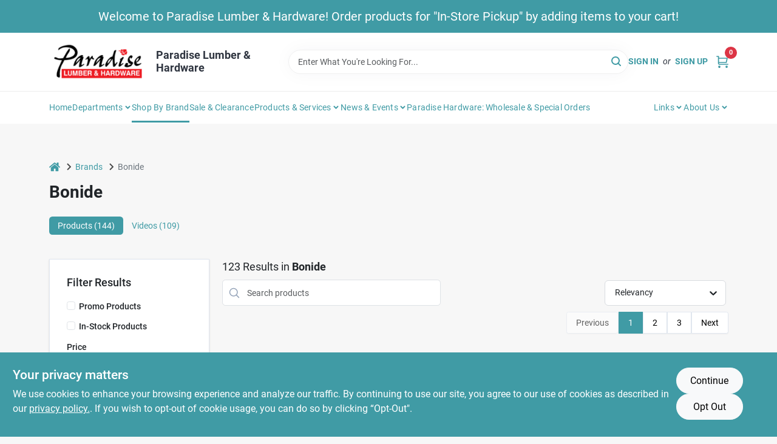

--- FILE ---
content_type: text/html
request_url: https://paradiselumber.net/brands/bonide-586
body_size: 68311
content:
<!DOCTYPE html>
<html lang="en">
	<head>
		<meta charset="utf-8" />
		<link rel="preconnect" href="https://maps.googleapis.com">
		<link rel="preconnect" href="https://storage.googleapis.com">
		<link rel="preconnect" href="https://images.ezad.io">
		<link rel="preconnect" href="https://api.ezadlive.com">
		<meta name="viewport" content="width=device-width, initial-scale=1.0, maximum-scale=2.0">


		
		<link href="https://static.ezadlive.com/fe/version2881/_app/immutable/assets/vendor.f0fcb5ba.css" rel="stylesheet">
		<link href="https://static.ezadlive.com/fe/version2881/_app/immutable/assets/0.1cbb51b9.css" rel="stylesheet">
		<link href="https://static.ezadlive.com/fe/version2881/_app/immutable/assets/login-module.7fe72062.css" rel="stylesheet">
		<link href="https://static.ezadlive.com/fe/version2881/_app/immutable/assets/main-footer.6c797e80.css" rel="stylesheet">
		<link href="https://static.ezadlive.com/fe/version2881/_app/immutable/assets/document-modal.a3b96a58.css" rel="stylesheet">
		<link href="https://static.ezadlive.com/fe/version2881/_app/immutable/assets/modal.577dbff6.css" rel="stylesheet">
		<link href="https://static.ezadlive.com/fe/version2881/_app/immutable/assets/cart-sidebar.bbe547ba.css" rel="stylesheet">
		<link href="https://static.ezadlive.com/fe/version2881/_app/immutable/assets/cart-items.08954f67.css" rel="stylesheet">
		<link href="https://static.ezadlive.com/fe/version2881/_app/immutable/assets/change-quantity.693882c3.css" rel="stylesheet">
		<link href="https://static.ezadlive.com/fe/version2881/_app/immutable/assets/recaptcha.ab6e1a2f.css" rel="stylesheet">
		<link href="https://static.ezadlive.com/fe/version2881/_app/immutable/assets/bogo-discount-card.2b8bc076.css" rel="stylesheet">
		<link href="https://static.ezadlive.com/fe/version2881/_app/immutable/assets/locations-modal.8c32552f.css" rel="stylesheet">
		<link href="https://static.ezadlive.com/fe/version2881/_app/immutable/assets/big-map.bdb2e239.css" rel="stylesheet">
		<link href="https://static.ezadlive.com/fe/version2881/_app/immutable/assets/5.5b130834.css" rel="stylesheet">
		<link href="https://static.ezadlive.com/fe/version2881/_app/immutable/assets/video-card.d3615b23.css" rel="stylesheet">
		<link href="https://static.ezadlive.com/fe/version2881/_app/immutable/assets/_page.ee24268f.css" rel="stylesheet">
		<link href="https://static.ezadlive.com/fe/version2881/_app/immutable/assets/product-card.8c7218bf.css" rel="stylesheet">
		<link href="https://static.ezadlive.com/fe/version2881/_app/immutable/assets/paginator-with-links.3eb3ead3.css" rel="stylesheet">
		<link href="https://static.ezadlive.com/fe/version2881/_app/immutable/assets/paginator.12bdcbbb.css" rel="stylesheet">
		<link href="https://static.ezadlive.com/fe/version2881/_app/immutable/assets/filter-item.7ff41a8f.css" rel="stylesheet">
		<link href="https://static.ezadlive.com/fe/version2881/_app/immutable/assets/brand-dept-popup.8ae3b42d.css" rel="stylesheet"><title>Bonide Items for Sale | Paradise Lumber &amp; Hardware</title><!-- HEAD_svelte-145cly0_START --><!-- Project: undefined - Channel Id: 32 - Version: 2882 - Release Latest Version: undefined -->   <meta name="msapplication-TileColor" content="#da532c"> <meta name="theme-color" content="#ffffff"> <link rel="icon" type="image/x-icon" href="https://storage.googleapis.com/content.ezadtv.com/2021/01/08/5ff8f2970e49d_pfav.ico"> <link rel="icon" type="image/png" sizes="32x32" href="https://storage.googleapis.com/content.ezadtv.com/2021/01/08/5ff8f2970e49d_pfav.ico"> <link rel="apple-touch-icon" sizes="180x180" href="https://storage.googleapis.com/content.ezadtv.com/2021/01/08/5ff8f2970e49d_pfav.ico">  <meta name="twitter:title" content="Bonide Items for Sale"> <meta name="og:title" content="Bonide Items for Sale"> <meta property="og:title" content="Bonide Items for Sale">  <meta name="description" content="Find Bonide products for sale near you"> <meta name="twitter:description" content="Find Bonide products for sale near you"> <meta name="og:description" content="Find Bonide products for sale near you"> <meta property="og:description" content="Find Bonide products for sale near you">   <meta name="google-site-verification" content="wR3a8cdC5XwpY7R0yAy7My68pdUI0lnOFJekNf_Mod8"> <meta property="og:site_name" content="Paradise Lumber &amp; Hardware"> <meta property="og:type" content="website"> <meta property="twitter:site" content="Paradise Lumber &amp; Hardware"> <meta property="twitter:card" content="summary">     <script> window.dataLayerEz = window.dataLayerEz || []; window.dataLayerEz.push({'storeNumber': '', 'user_properties.store_number': ''}); </script>  <meta name="twitter:image:src" content="https://storage.googleapis.com/content.ezadtv.com/2025/12/09/20251209_693862b6ba3e6.webp"> <meta name="twitter:image" content="https://storage.googleapis.com/content.ezadtv.com/2025/12/09/20251209_693862b6ba3e6.webp"> <meta name="og:image" content="https://storage.googleapis.com/content.ezadtv.com/2025/12/09/20251209_693862b6ba3e6.webp"> <meta property="og:image" content="https://storage.googleapis.com/content.ezadtv.com/2025/12/09/20251209_693862b6ba3e6.webp"> <link rel="canonical" href="https://paradiselumber.net/brands/bonide-586"> <meta property="og:url" content="https://paradiselumber.net/brands/bonide-586"> <script type="application/ld+json">[{"@context":"https://schema.org","@type":"HardwareStore","name":"Paradise Lumber & Hardware","telephone":"340-779-4190","image":"https://images.ezad.io/thumb/aHR0cHM6Ly9zdG9yYWdlLmdvb2dsZWFwaXMuY29tL2NvbnRlbnQuZXphZHR2LmNvbS8yMDI0LzA3LzA4LzIwMjQwNzA4XzY2OGM1NmY3YzdlYjAud2VicA.webp","address":{"@type":"PostalAddress","streetAddress":"3C-1 Susannaberg","addressLocality":"St. John","addressRegion":"VI","postalCode":"00831","addressCountry":"US"}},{"@context":"https://schema.org","@type":"WebSite","name":"Paradise Lumber & Hardware","url":"https://paradiselumber.net/","alternateName":"Paradise Lumber & Hardware","potentialAction":[{"@type":"SearchAction","target":"https://paradiselumber.net//search/?keyword={search_term_string}","query-input":"required name=search_term_string"}]},{"@context":"https://schema.org","@type":"Organization","legalName":"Paradise Lumber & Hardware","url":"https://paradiselumber.net/","logo":"https://images.ezad.io/thumb/aHR0cHM6Ly9zdG9yYWdlLmdvb2dsZWFwaXMuY29tL2NvbnRlbnQuZXphZHR2LmNvbS8yMDI0LzA3LzA4LzIwMjQwNzA4XzY2OGM1NmY3YzdlYjAud2VicA.webp","sameAs":["https://www.facebook.com/paradiselumber/","https://twitter.com/paradiselumber"],"contactPoint":[{"@type":"ContactPoint","contactType":"customer service","telephone":"340-779-4190","email":"jammie@paradiselumber.net"}]},{"@context":"https://schema.org","@type":"BreadcrumbList","itemListElement":[{"@type":"ListItem","position":1,"name":"Brands","item":"https://paradiselumber.net"},{"@type":"ListItem","position":2,"name":"Bonide","item":"https://paradiselumber.net/brands/bonide-586"}]}]</script> <script >__EZ_STORE_SETTINGS = {"businessSlug":"HJYMVLVS3PRTFK8A","stripePublishable":"pk_test_SoQebsTMOLR2iExxLINSedwP","stripeLive":"","businessName":"Paradise Lumber & Hardware","favicon":"https://storage.googleapis.com/content.ezadtv.com/2021/01/08/5ff8f2970e49d_pfav.ico","colors":{"primary":"#409ba5","secondary":"#d0021b","text":"#2f3540","background":"#F7F7F7","header":"#fff","headerLinkColor":"","headerText":"","navigation":"#fff","priceColor":"","promoPriceColor":"","storeColor":""},"layout":"default","font":"Roboto","logo":"https://images.ezad.io/thumb/aHR0cHM6Ly9zdG9yYWdlLmdvb2dsZWFwaXMuY29tL2NvbnRlbnQuZXphZHR2LmNvbS8yMDI0LzA3LzA4LzIwMjQwNzA4XzY2OGM1NmY3YzdlYjAud2VicA.webp","subscribeBannerImage":"url('https://storage.googleapis.com/content.ezadtv.com/2020/06/01/5ed5530c847ce_Generic.jpg')","buyingFromAlert":{"background":"","textColor":"","visible":""},"homeAlert":{"visible":true,"text":"Welcome to Paradise Lumber & Hardware! Order products for \"In-Store Pickup\" by adding items to your cart!","background":"primary","textColor":"white","fontSize":20,"fontWeight":"400","allowOverrideEvenBasicPlan":"","fontFamily":"","padding":"","rayyan":""},"text":{"featuredProductText":"","inStore":"In-Store","specialOrderWarning":"Free Shipping to Store Available","outOfStock":"Order for 3-5 day shipping to our store","noRentalItems":"There are no rental items","specialOrderTitle":"Special Order","specialOrderText":"","trademark":"All product and company names are trademarks™ or registered® trademarks of their respective holders. Use of them does not imply any affiliation with or endorsement by them.","checkAvailability":"Call Your Local Store For Availability","emptyCart":"Cart is empty. Browse the website and add the things you like!","cartDeliveryDisclaimer":"","forRental":"","promoQuantityHeader":"","specialOrderTextByLocation":"","deliveryConfirmationText":"","vendorInStockText":"","vendorOutOfStockText":"","catalogInStockText":"","vendorSpecialOrderText":"","outOfStockText":"","extraProductMessage":"","inStockText":"","customPurchaseTitle":"","customPurchaseText":"","tvCustomQtyMessage":"","tvCustomAvailableMessage":"","specialOrderFee":"","onlyXLeftText":"","footerConnectText":"","receiveMarketingText":""},"footer":{"links":"","facebookPage":"","showSslLogo":"","instagramPage":"","locations":null,"showLogo":"","hideBusinessName":"","modern":"","modernLocations":"","hideBuiltByEZAD":"","hideStoreHours":""},"products":{"inventoryItemsMin":4,"itemsPerPage":48,"showVideos":true,"showDescription":true,"showSimilarProducts":true,"showQtyInWidgets":true,"sortOptions":"","defaultSorting":"relevancy","hideReg":false,"filterShowOutOfStock":false,"inStockProductRename":"","hideUpc":"","hideInStockCheckbox":"","disableOrdering":false,"showThreeFiveDays":"","capitalizeTitle":"","regularPriceText":"","currencyPrefix":"","useOriginalTitle":"","hidePriceOutOfStock":"","disableSpecialOrdering":"","showTopBrandProducts":"","showSimilarProductsByProduct":"","showDepartmentDropdownInSearch":"","getQuoteSpecial":"","hideProductLocation":"","getQuoteEmail":"","hideProductUnit":"","hiddenPriceText":"","syncHandlePromos":"","showPartnerInventories":"","hideQuantity":"","alwaysShowProp65":"","widgetPromoLabel":"","singlePromoLabel":"","hideBrandFromTitle":"","hideOutOfStockItems":"","showUnitInventory":"","showOutOfStockItems":true,"hideRentalPrices":"","hidePrice":"","alwaysShowProductLocation":"","showSpecs":"","disableSearchBar":"","hideNotifyMeOption":"","hideDeliveryLocationsModal":"","hideSecondSpecialWarning":"","showModelNumber":"","showSortByCustomerPartNumberOnMyOrders":"","removeZoominEffect":"","hideAvailability":"","includeBrandInTitle":"","hideSpecialOrderBadgeAboveImage":"","hidePriceFilter":""},"departments":{"defaultSorting":"relevancy","skipAutoFormat":"","multiLevel":"","sortOptions":"","hideHeadersInMenu":"","collapseDepartmentsOnSearch":"","hideNoSubDeptTextInDeptList":"","description":"Discover a wide range of Hardware, Building Materials, and Lawn & Garden supplies to enhance your home and outdoor spaces. Our selection ensures you find exactly what you need. Start shopping today! Shop online now or visit us at STORE_NAME_AND_LOCATION for everything you need in one spot!"},"brands":{"defaultSorting":"relevancy","showImages":"","sortAlphabetical":"","capitalize":"","description":"Browse our selection of construction materials from brands like Quikrete and National Hardware. We have everything you need for your next project. Find quality products today! Shop online now or visit us at STORE_NAME_AND_LOCATION for all your construction needs!"},"cart":{"rewardMembers":false,"hideAddress":false,"specialOrderMessage":"Special order May Be Required","specialOrderDisclaimer":"Subject to Availability and seasonality from suppliers. If we cannot get it, you will be notified and refunded.","specialOrderBadge":"","specialOrderMessageTooltip":"You will receive shipping information over email within the next business day","empty":"Cart is empty. Browse the website and add the things you like!","submittedOrderImage":"","confirmationText":"","deliveryDisclaimer":"","taxJar":"","hideShipping":"","showSpecialOrderDays":"","enableDeliveryDate":"","promos":"","allowSpecialOrderVendors":[2670],"taxDisclaimer":"","additionalCountries":"","showCardProviders":"","taxExemptionCheck":"","discountEligibilityCheck":"","hideVendorInSpecialOrder":"","refundInfo":"","deliveryZipsAllowed":"","allowedZips":"","disclaimer":"","allowSavedCarts":"","hideTax":"","hideDeliveryZipcode":"","cartModal":"","deferCapture":"","pickupDistanceLimit":"","alwaysRequireAddress":"","showUnitPrice":"","distanceModal":"","showCheckoutCbLayout":"","hideUnitedStatesDeliveryOption":"","restrictedStatesForShipping":"","restrictedStatesMessage":"","hideSpecialOrderMessage":"","rdcAware":"","guestCheckoutWithPaypalOnly":"","allowRecurringOrders":"","mergeAdditionalFeeWithSubtotal":"","displayRecurringOrdersSectionBorder":"","hidePickupZipcode":"","enableMarketingEmailsByDefault":"","enableShareCartLink":"","hideSpecialOrderBadge":"","showShippingRateDisclaimer":"","dummyPostalCode":"","receiveMarketing":"","receiveSms":""},"admin":{"showStats":true,"showOrderLocationFilters":true,"orders":"","hideSecondStep":"","RSCOptions":"","showContractors":"","orderTimeZone":"","hideInStorePingOption":"","autoSelectStore":"","enableNewOrderNotification":"","hideBusinessNameFromHeaderOnMobile":"","showAvailableFulfilmentOptions":"","defaultSelectedStore":"","allowOverridingDeliveryCharges":"","enableTaxWaiverIfExempt":"","hideGuestCheckout":"","enableRequestAQuoteFeature":"","googleMapDirection":"","hidePhoneLoginOption":""},"testimonials":{"1":"","2":""},"liveChatCode":"","storeNumber":"","logoMaxWidth":"","logoMaxHeight":"","signup":{"extraFields":""},"contactUs":{"hideEmail":false},"logoSize":"","navigationBackground":"","whiteHeader":"","lightNav":"","displayName":"Paradise Lumber","domain":"paradiselumber","newOrderEmails":"Shill@paradiselumber.net","contactEmail":"Shill@paradiselumber.net","company":"orgill","navigation":[{"name":"home"},{"name":"departments"},{"name":"brands"},{"name":"About Us","align":"right"}],"demo":false,"homepageBanner":"","search":{"checkboxFilters":""},"timezone":"","meta":{"description":"We have some of the best selections of products at great prices! Our friendly website is here to assist you with all of your purchasing needs. Feel free to contact us if you have any questions!","loginDescription":"Get discounts & savings when you register for an account today!","mainImage":"","loginTitle":"","departmentsDescription":"Find everything you need at [store_name] in [city], [state] with our extensive departments.","departmentsTitle":"Find Our Departments At STORE_NAME","brandsDescription":"Discover quality brands at [store_name] in [city], [state]. Your local hardware and lumber store.","brandsTitle":"Seek Out Your Favorite Brands at STORE_NAME","searchPageDescription":"Get [search_term] at [store_name]. Similarly, Uncover top-quality safety glasses, soaps, air rifles, and more to meet your needs at our store."},"directory":"www-paradiselumber","overrideSubscribeImage":"","tax_rate":"","adminNavigation":"","showPhoneInNavigation":"","emailNavLink":"","onlyFeatured":"","navigationLayout":"","aboutUsLocations":"","customLayout":"","showAdvancedSetting":"","principles":"","registrationOptions":{"companyInput":"","hideFromHeader":""},"locationData":{"Millhouse":"","Wildey":""},"testKey":"","business":"","authData":"","aboutUsEmails":"","logoLink":"","showConsultationReport":"","dynamicMap":"","customCss":"","extraProductMessage":"","styles":{"vendorInStockClasses":"","catalogInStockClasses":"","rentalFilterNodeClasses":""},"logoMaxheight":"","undefined":"","specialPricePositionBottom":"","aboutUsTitle":"","aboutUsTitleHidden":"","showLocationPhoneInNav":"","business_telephone":"","business_address":"","business_city":"","business_state":"","business_country":"","ecommercePlan":"null","tvRDC":"","dibRSC":"","e2Warehouse":"","logoPrint":"","business_zipcode":"","business_email":"","rentals":{"disableLocationSelection":"","allowDeliveryLocations":"","hideFulfillmentOptions":"","rentalContactText":"","disableContactForm":"","rentalInStockText":"","disclaimer":"","submitFormDisclaimerTop":"","submitFormDisclaimerBottom":"","rentalReserveText":"","hideUpc":"","verbiage":""},"aboutUs":{"hideContactUsOption":""},"localAd":{"hideLocalAdNavLink":""},"header":{"locationSelector":"","modern":"","MyOrdersText":"","languages":""},"navStyle":{"links":"","locationSelector":""},"e2ReportExemption":"","svelte":"","null":"","aiSettings":{"useAIProductsTable":"","useAIProductsCategories":"","excludeAIProductsTable":""},"logoAltText":"","partner_businesses":""}</script>  <script >__EZ_PREGEN = 0</script> <script >__EZ_TV_ECOM_PLAN = 'E1P'</script> <script >__EZ_TVR_NAME = "True Value Rewards"</script> <script >__EZ_IS_TRUEVALUE = false</script>  <style data-svelte-h="svelte-1ke9ioy">/* embed the latin fonts directly */
    @font-face {
      font-family: 'Roboto';
      font-style: normal;
      font-weight: 300;
      font-display: swap;
      src: url(https://static.ezadlive.com/fonts/KFOlCnqEu92Fr1MmSU5fBBc4.woff2) format('woff2');
      unicode-range: U+0000-00FF, U+0131, U+0152-0153, U+02BB-02BC, U+02C6, U+02DA, U+02DC, U+0304, U+0308, U+0329, U+2000-206F, U+2074, U+20AC, U+2122, U+2191, U+2193, U+2212, U+2215, U+FEFF, U+FFFD;
    }
    @font-face {
      font-family: 'Roboto';
      font-style: normal;
      font-weight: 400;
      font-display: swap;
      src: url(https://static.ezadlive.com/fonts/KFOmCnqEu92Fr1Mu4mxK.woff2) format('woff2');
      unicode-range: U+0000-00FF, U+0131, U+0152-0153, U+02BB-02BC, U+02C6, U+02DA, U+02DC, U+0304, U+0308, U+0329, U+2000-206F, U+2074, U+20AC, U+2122, U+2191, U+2193, U+2212, U+2215, U+FEFF, U+FFFD;
    }
    @font-face {
      font-family: 'Roboto';
      font-style: normal;
      font-weight: 700;
      font-display: swap;
      src: url(https://static.ezadlive.com/fonts/KFOlCnqEu92Fr1MmWUlfBBc4.woff2) format('woff2');
      unicode-range: U+0000-00FF, U+0131, U+0152-0153, U+02BB-02BC, U+02C6, U+02DA, U+02DC, U+0304, U+0308, U+0329, U+2000-206F, U+2074, U+20AC, U+2122, U+2191, U+2193, U+2212, U+2215, U+FEFF, U+FFFD;
    }</style>  <link rel="stylesheet" type="text/css" media="print" href="https://static.ezadlive.com/fonts/font-roboto.css" onload="this.media='all';"><style>
:root {
  --primary: #409ba5;
  --bs-primary: #409ba5;
  --secondary: #d0021b;
  --bs-secondary: #d0021b;
  --text: #2f3540;
  --bs-text: #2f3540;
  --background: #F7F7F7;
  --bs-background: #F7F7F7;
  --header: #fff;
  --bs-header: #fff;
  --headerLinkColor: var(--bs-primary);
  --bs-headerLinkColor: #fff;
  --headerText: var(--text);
  --bs-headerText: #fff;
  --navigation: #fff;
  --bs-navigation: #fff;
  --priceColor: #fff;
  --bs-priceColor: #fff;
  --promoPriceColor: #fff;
  --bs-promoPriceColor: #fff;
  --storeColor: #fff;
  --bs-storeColor: #fff;
  --brandPrimary: #409ba5;
  --headerLinkColorInv: #000;
  --navigationLinkColor: var(--bs-primary);
  --navigationText: var(--text);
  --navigationFontSize: 14px;
  --font: Roboto;
}
</style><!-- HEAD_svelte-145cly0_END --><!-- HEAD_svelte-rn6tfp_START --><!-- HEAD_svelte-rn6tfp_END -->

		<style>
			.text-success-dark {
				color: #124A1F !important;
			}
		</style>
	</head>
	<body data-sveltekit-preload-data="hover">
	
		<div style="display: contents">     <button class="skip-link svelte-1yub3rk" data-svelte-h="svelte-mn0oll">Skip to content</button> <div><div class="main-banner alert border-0 rounded-0 py-2 py-md-3 text-center mb-0 svelte-1fmymtp" role="alert" style="color: var(--bs-white); background: var(--bs-primary); font-size: 20px;; ; font-weight: 400; ; font-family:  !important; padding: ; rayyan: ;">Welcome to Paradise Lumber & Hardware! Order products for "In-Store Pickup" by adding items to your cart!</div>  <header id="mainHeader" class="main-header position-relative  ParadiseLumber&amp;Hardware svelte-1pee0jg"><div class="container gap-3 d-flex flex-column flex-lg-row align-items-center justify-content-center justify-content-lg-between py-3"> <button class="d-block nav-icon d-lg-none mobile-menu-button " aria-label="Menu"><span></span></button> <div class="d-flex flex-column flex-md-row align-items-center"><a href="/" class="brand text-white " aria-label="Paradise Lumber &amp; Hardware Home" rel="prefetch"><img src="https://images.ezad.io/thumb/aHR0cHM6Ly9zdG9yYWdlLmdvb2dsZWFwaXMuY29tL2NvbnRlbnQuZXphZHR2LmNvbS8yMDI0LzA3LzA4LzIwMjQwNzA4XzY2OGM1NmY3YzdlYjAud2VicA.webp" id="logo-img" alt="Paradise Lumber &amp; Hardware" style="" class="logo-width svelte-1pee0jg" width="100%" height="100%"></a> <div class="h5 fw-bold mt-3 mb-0 mt-md-0 ms-md-3 comp-text" style="color: ">Paradise Lumber &amp; Hardware</div></div> <form id="searchForm" name="search" role="search" class="search-wrapper position-relative svelte-om0n6w"><input aria-label="Search Term" class="form-control autosuggest svelte-om0n6w" type="text" placeholder="Enter What You're Looking For..." loading="lazy" value=""> <button type="submit" aria-label="Search" class="btn-search-custom svelte-om0n6w" data-svelte-h="svelte-6o76ou"><svg width="16" height="16" xmlns="http://www.w3.org/2000/svg" xmlns:xlink="http://www.w3.org/1999/xlink"><defs data-v-6d71ba7e=""><filter data-v-6d71ba7e="" x="-8.1%" y="-113.8%" width="116.2%" height="327.5%" filterUnits="objectBoundingBox"><feMorphology data-v-6d71ba7e="" radius=".5" operator="dilate" in="SourceAlpha" result="shadowSpreadOuter1"></feMorphology><feOffset data-v-6d71ba7e="" in="shadowSpreadOuter1" result="shadowOffsetOuter1"></feOffset><feGaussianBlur data-v-6d71ba7e="" stdDeviation="15" in="shadowOffsetOuter1" result="shadowBlurOuter1"></feGaussianBlur><feComposite data-v-6d71ba7e="" in="shadowBlurOuter1" in2="SourceAlpha" operator="out" result="shadowBlurOuter1"></feComposite><feColorMatrix data-v-6d71ba7e="" values="0 0 0 0 0.13236882 0 0 0 0 0.171002098 0 0 0 0 0.285297781 0 0 0 0.04 0" in="shadowBlurOuter1"></feColorMatrix></filter><rect data-v-6d71ba7e="" x="0" y="0" width="560" height="40" rx="20"></rect></defs><g data-v-6d71ba7e="" fill="none" fill-rule="evenodd"><path data-v-6d71ba7e="" fill="#FFF" d="M-884-28H556v1536H-884z"></path><g data-v-6d71ba7e="" transform="translate(-529 -11)"><use data-v-6d71ba7e="" fill="#000" filter="url(#a)" xlink:href="#b"></use><use data-v-6d71ba7e="" stroke="currentColor" fill="#FFF" xlink:href="#b"></use></g><g data-v-6d71ba7e="" stroke-width="2" transform="translate(1 1)" stroke="currentColor" stroke-linecap="round" stroke-linejoin="round"><circle data-v-6d71ba7e="" cx="6" cy="6" r="6"></circle><path data-v-6d71ba7e="" d="M14 14l-3.758-3.758"></path></g></g></svg></button> </form> <div class="d-flex align-items-center cart-wrapper  svelte-17u9cvc" style="z-index: 1;">  <div id="authorization" class="d-lg-flex d-none me-3"><div class="d-flex flex-lg-row align-items-center"><a href="/login" class="text-uppercase fw-bold text-nowrap" rel="prefetch">Sign In</a> <span class="my-n1 my-lg-0 mx-2 fst-italic" data-svelte-h="svelte-dz76fn">or</span> <a href="/register" class="text-uppercase fw-bold text-nowrap" rel="prefetch">Sign Up</a></div></div> <a href="/cart" class="cart-btn position-relative " aria-label="Cart, 0 Items" rel="prefetch"><svg width="20" height="20" xmlns="http://www.w3.org/2000/svg"><g transform="translate(1 1)" fill="none" fill-rule="evenodd"><circle fill="#000" fill-rule="nonzero" cx="4.235" cy="17.788" r="1"></circle><circle fill="currentColor" fill-rule="nonzero" cx="16.094" cy="17.788" r="1"></circle><circle stroke="currentColor" stroke-width="1.694" stroke-linecap="round" stroke-linejoin="round" cx="4" cy="17" r="1"></circle><circle stroke="currentColor" stroke-width="1.694" stroke-linecap="round" stroke-linejoin="round" cx="16" cy="17" r="1"></circle><path d="M0 0h2.571v11.25c0 .966.768 1.75 1.715 1.75H18" stroke="currentColor" stroke-width="1.694" stroke-linecap="round" stroke-linejoin="round"></path><path stroke="currentColor" stroke-width="1.694" stroke-linecap="round" stroke-linejoin="round" d="M3 3h14l-1.647 7H3"></path></g></svg> <span class="position-absolute badge bg-danger rounded-circle ">0</span></a>  </div></div> </header>  <nav class="navbar p-0 navbar-light main-nav  collapsed   svelte-t4umeu" id="mainNav"> <div class="container pb-3 pb-lg-0 w-100 h-100 align-items-start"><div class="px-2 px-lg-0 w-100"><div class="d-flex justify-content-end mt-4 d-lg-none mb-n2 w-100"><button class="toggle-menu-bt" id="toggle-menu-bt" aria-label="Menu" data-svelte-h="svelte-1bfgfmg"><svg xmlns="http://www.w3.org/2000/svg" fill="none" width="32" viewBox="0 0 24 24" stroke-width="2" stroke="currentColor"><path stroke-linecap="round" stroke-linejoin="round" d="M6 18L18 6M6 6l12 12"></path></svg></button></div> <ul class="navbar-nav flex-column flex-lg-row flex-wrap "><li class="nav-item  left   svelte-t4umeu"><a href="/" class="nav-link text-capitalize home" style="font-size: " rel="prefetch">Home </a> </li><li class="nav-item b-nav-dropdown dropdown left   svelte-t4umeu"><button tabindex="0" class=" c-dropdown h-100 d-flex align-items-center main-link justify-content-between svelte-nnj2yx" aria-expanded="false" aria-controls="departments-menu"><a class="nav-link text-capitalize svelte-nnj2yx" href="/departments" style="fontSize: ">Departments</a> <svg fill="none" class="ms-1 caret svelte-nnj2yx" width="10" height="6" xmlns="http://www.w3.org/2000/svg"><path d="M7.5 1.5l-3 3-3-3" stroke="currentColor" stroke-linecap="round" stroke-linejoin="round" stroke-width="2" class="svelte-nnj2yx"></path></svg>   </button> </li><li class="nav-item  left   svelte-t4umeu active"><a href="/brands" class="nav-link text-capitalize " style="font-size: " rel="prefetch">Shop by Brand </a> </li><li class="nav-item  left   svelte-t4umeu"><a href="https://paradiselumber.net/search?keyword=%22%22&amp;limit=48&amp;sort=relevancy&amp;in_stock_only=0&amp;promo=1&amp;page=1" class="nav-link text-capitalize " target="_blank" rel="noopener noreferrer" style="font-size: " aria-label="To Sale &amp; Clearance (opens in a new tab)">Sale &amp; Clearance </a> </li><li class="nav-item b-nav-dropdown dropdown left   svelte-t4umeu"><button tabindex="0" class="cursor-default c-dropdown h-100 d-flex align-items-center main-link justify-content-between svelte-nnj2yx" aria-expanded="false"><div class="nav-link text-capitalize svelte-nnj2yx">Products &amp; Services</div> <svg fill="none" class="ms-1 caret svelte-nnj2yx" width="10" height="6" xmlns="http://www.w3.org/2000/svg"><path d="M7.5 1.5l-3 3-3-3" stroke="currentColor" stroke-linecap="round" stroke-linejoin="round" stroke-width="2" class="svelte-nnj2yx"></path></svg>   </button> </li><li class="nav-item b-nav-dropdown dropdown left   svelte-t4umeu"><button tabindex="0" class="cursor-default c-dropdown h-100 d-flex align-items-center main-link justify-content-between svelte-nnj2yx" aria-expanded="false"><div class="nav-link text-capitalize svelte-nnj2yx">News &amp; Events</div> <svg fill="none" class="ms-1 caret svelte-nnj2yx" width="10" height="6" xmlns="http://www.w3.org/2000/svg"><path d="M7.5 1.5l-3 3-3-3" stroke="currentColor" stroke-linecap="round" stroke-linejoin="round" stroke-width="2" class="svelte-nnj2yx"></path></svg>   </button> </li><li class="nav-item  left   svelte-t4umeu"><a href="/paradise-hardware-wholesale-special-orders" class="nav-link text-capitalize " style="font-size: " rel="prefetch">Paradise Hardware: Wholesale &amp; Special Orders </a> </li><li class="nav-item b-nav-dropdown dropdown right   svelte-t4umeu"><button tabindex="0" class="cursor-default c-dropdown h-100 d-flex align-items-center main-link justify-content-between svelte-nnj2yx" aria-expanded="false"><div class="nav-link text-capitalize svelte-nnj2yx">Links</div> <svg fill="none" class="ms-1 caret svelte-nnj2yx" width="10" height="6" xmlns="http://www.w3.org/2000/svg"><path d="M7.5 1.5l-3 3-3-3" stroke="currentColor" stroke-linecap="round" stroke-linejoin="round" stroke-width="2" class="svelte-nnj2yx"></path></svg>   </button> </li><li class="nav-item b-nav-dropdown dropdown right   svelte-t4umeu"><button tabindex="0" class="cursor-default c-dropdown h-100 d-flex align-items-center main-link justify-content-between svelte-nnj2yx" aria-expanded="false"><div class="nav-link text-capitalize svelte-nnj2yx">About Us</div> <svg fill="none" class="ms-1 caret svelte-nnj2yx" width="10" height="6" xmlns="http://www.w3.org/2000/svg"><path d="M7.5 1.5l-3 3-3-3" stroke="currentColor" stroke-linecap="round" stroke-linejoin="round" stroke-width="2" class="svelte-nnj2yx"></path></svg>   </button> </li>   </ul></div></div> </nav>   <div><main><div class="container pt-4"><ul class="list-unstyled d-flex align-items-center"><li class="d-flex align-items-center comp-text"><a href="/" class="" aria-label="Home" rel="prefetch"><span class="sr-only svelte-1biv9zz" data-svelte-h="svelte-taoqes">home</span> <svg class="comp-text" width="18px" height="15px" viewBox="0 0 18 15" version="1.1" xmlns="http://www.w3.org/2000/svg" xmlns:xlink="http://www.w3.org/1999/xlink"><g stroke="none" stroke-width="1" fill="none" fill-rule="evenodd"><g id="Artboard" transform="translate(-77.000000, -64.000000)" fill="currentColor"><path d="M86.0425152,67 L92.2323346,72.263 L92.2398489,72.29 L92.2398489,72.29 L92.243,72.329 L92.243,77.658 L92.2347469,77.770184 C92.212749,77.91572 92.1468173,78.045 92.0374484,78.157 L92.0374484,78.157 L91.9528774,78.233192 C91.835969,78.32356 91.7025543,78.369 91.5536263,78.369 L91.5536263,78.369 L87.4193234,78.369 L87.4193234,74.105 L84.6637678,74.105 L84.6637678,78.368 L80.5314041,78.368 L80.4222523,78.359592 C80.2808638,78.33716 80.1559815,78.2698 80.0466125,78.157 L80.0466125,78.157 L79.973312,78.069776 C79.8864373,77.9492 79.843,77.8116 79.843,77.658 L79.843,77.658 L79.843,72.329 L79.8439696,72.31475 L79.8439696,72.31475 L79.8478479,72.296 L79.8517262,72.2765 L79.8517262,72.2765 L79.8526958,72.263 L86.0425152,67 Z M86,64 L86.1602454,64.0081667 C86.4210556,64.0353889 86.6505,64.1306667 86.848,64.294 L86.848,64.294 L89.572,66.597 L89.572,64.395 L89.5783594,64.3196562 C89.5910625,64.24775 89.62275,64.18625 89.673,64.136 L89.673,64.136 L89.7266563,64.0915312 C89.78375,64.0535625 89.85125,64.035 89.93,64.035 L89.93,64.035 L92.074,64.035 L92.1485938,64.0412188 C92.21975,64.0536875 92.2805,64.085 92.33,64.136 L92.33,64.136 L92.3744688,64.1899687 C92.4124375,64.247625 92.431,64.31625 92.431,64.395 L92.431,64.395 L92.431,69.002 L94.876,71.057 L94.9253125,71.1063594 C94.9684375,71.159375 94.993,71.2235 94.999,71.3 L94.999,71.3 L94.998625,71.3734688 C94.991875,71.444625 94.966,71.50875 94.921,71.565 L94.921,71.565 L94.228,72.401 L94.1800469,72.4465313 C94.1284375,72.4873125 94.066,72.51375 93.994,72.525 L93.994,72.525 L93.96,72.525 L93.8912344,72.5201094 C93.82575,72.5103125 93.77025,72.48575 93.726,72.446 L93.726,72.446 L86,65.931 L78.274,72.446 L78.2070938,72.4847812 C78.1400625,72.5173125 78.07275,72.531 78.006,72.525 L78.006,72.525 L77.9368125,72.5087187 C77.8711875,72.4874375 77.81625,72.45125 77.772,72.401 L77.772,72.401 L77.08,71.565 L77.0409375,71.5061563 C77.0085,71.44475 76.99575,71.37575 77.001,71.3 L77.001,71.3 L77.0127656,71.2275781 C77.031,71.1591875 77.0685,71.10275 77.124,71.057 L77.124,71.057 L85.152,64.294 C85.39,64.098 85.673,64 86,64 L86,64 Z" id="breadcrumb-home"></path></g></g></svg></a> <svg class="mx-2 comp-text arrow-svg-left svelte-1biv9zz" height="14" width="11" xmlns="http://www.w3.org/2000/svg"><path d="M5 2L10 7 5 12" fill="none" stroke="currentColor" stroke-width="2"></path></svg></li> <li class="d-flex align-items-center comp-text"><a href="/brands" class="comp-text" rel="prefetch">Brands</a> <svg class="mx-2 comp-text arrow-svg-left svelte-1biv9zz" height="14" width="11" xmlns="http://www.w3.org/2000/svg"><path d="M5 2L10 7 5 12" fill="none" stroke="currentColor" stroke-width="2"></path></svg></li> <li class="text-muted comp-text"><span>Bonide</span></li></ul> <h1 class="h2 fw-bold results-page-title comp-text">Bonide</h1>   <ul class="nav nav-pills" role="tablist"><li class="nav-item" role="presentation"><button class="nav-link comp-text active" id="products-tab" data-bs-toggle="tab" data-bs-target="#products" type="button" role="tab" aria-controls="home" aria-selected="true">Products (144)</button></li> <li class="nav-item" role="presentation"><button class="nav-link comp-text" id="videos-tab" data-bs-toggle="tab" data-bs-target="#videos" type="button" role="tab" aria-controls="videos" aria-selected="false">Videos (109)</button></li></ul></div> <div class="tab-content" id="myTabContent"><div class="tab-pane fade show active" id="products" role="tabpanel" aria-labelledby="products-tab"> <main><div class="container search-container  svelte-141ptr8"> <div class="row"><div class="col-lg-3"> <div class="filterWrapper card filters rounded-0  svelte-5l9ewu"><div class="card-body svelte-5l9ewu"><h2 class="mb-3 h5" data-svelte-h="svelte-1x7u8c7">Filter Results</h2> <button class="d-lg-none filters-close-bt svelte-5l9ewu" aria-label="Hide Filters" data-svelte-h="svelte-zl9rcq"><svg xmlns="http://www.w3.org/2000/svg" width="24" height="24" viewBox="0 0 24 24"><title>e-remove</title><g stroke-linecap="round" stroke-linejoin="round" stroke-width="2" fill="#a0a0ba" stroke="#a0a0ba"><line fill="none" stroke="#a0a0ba" stroke-miterlimit="10" x1="19" y1="5" x2="5" y2="19"></line><line fill="none" stroke="#a0a0ba" stroke-miterlimit="10" x1="19" y1="19" x2="5" y2="5"></line></g></svg></button>  <div class="d-flex flex-column align-items-start"> </div> <div class="mb-2"><div class="form-check"><input id="promoCheck" type="checkbox" class="form-check-input" aria-label="Promo Products"> <h3 class="fs-6" style="margin-top: 9px;line-height: 10px;"><label class="form-check-label" for="promoCheck">Promo Products</label></h3></div></div> <div class="mb-3"><div class="form-check"><input id="inStockCheck" type="checkbox" class="form-check-input" aria-label="In-Stock Products"> <h3 class="fs-6" style="margin-top: 9px;line-height: 10px;"><label class="form-check-label" for="inStockCheck"><a href="/brands/bonide-586?in_stock_only=1" class="heading-color" rel="prefetch">In-Stock Products</a></label></h3></div></div>   <div class="mb-3" style="max-width: 200px;"><h2 class="h6" data-svelte-h="svelte-6n5n7u">Price</h2> <ul class="p-0"><li class="none-style-list price-range mb-1 svelte-5l9ewu"><button><h3 class="fs-6 fw-bold d-inline">$0 - $50</h3> <span class="item-counts svelte-5l9ewu">111 </span></button> </li><li class="none-style-list price-range mb-1 svelte-5l9ewu"><button><h3 class="fs-6 fw-bold d-inline">$50 - $150</h3> <span class="item-counts svelte-5l9ewu">10 </span></button> </li><li class="none-style-list price-range mb-1 svelte-5l9ewu"><button><h3 class="fs-6 fw-bold d-inline">$150 - $250</h3> <span class="item-counts svelte-5l9ewu">2 </span></button> </li> <li class="none-style-list d-flex svelte-5l9ewu"><form name="searchFiltersForm" class="d-flex"><input placeholder="min" type="number" size="sm" class="form-control price-range-select price-min svelte-5l9ewu" aria-label="min price"> <span style="margin-top: 3px" data-svelte-h="svelte-vpnvjw">-</span> <input placeholder="max" type="number" size="sm" class="form-control price-range-select price-max svelte-5l9ewu" aria-label="max price"> <button type="submit" class="btn btn-primary price-select-btn svelte-5l9ewu" aria-label="Select Price" data-svelte-h="svelte-poisjr"><svg aria-hidden="true" width="8" viewBox="0 0 320 512" focusable="false" fill="currentColor"><path d="M285.5 273l-194.3 194.3c-9.4 9.4-24.6 9.4-33.9 0l-22.7-22.7c-9.4-9.4-9.4-24.5 0-33.9l154-154.7-154-154.7c-9.3-9.4-9.3-24.5 0-33.9l22.7-22.7c9.4-9.4 24.6-9.4 33.9 0l194.3 194.3c9.4 9.4 9.4 24.6 0 33.9z"></path></svg></button></form></li></ul></div>          </div> </div></div> <div class="col-lg-9"><div class="w-100 position-relative"></div> </div></div></div> </main></div> <div class="tab-pane fade " id="videos" role="tabpanel" aria-labelledby="videos-tab"><div class="container mt-5 d-flex flex-column align-items-center justify-content-center"><div class="row"><div class="col-6 col-md-4 col-xl-3 video-wrapper my-2"><button class="w-100 position-relative"><img src="https://i.ytimg.com/vi/z1iNCG2SpFk/hqdefault.jpg" class="thumbnail object-fit-contain" width="100%" height="100%" alt="Video Thumbnail"> <svg class="play-button svelte-aaandf" xmlns="http://www.w3.org/2000/svg" viewBox="0 0 24 24" fill="#fff"><path fill-rule="evenodd" d="M4.5 5.653c0-1.426 1.529-2.33 2.779-1.643l11.54 6.348c1.295.712 1.295 2.573 0 3.285L7.28 19.991c-1.25.687-2.779-.217-2.779-1.643V5.653z" clip-rule="evenodd"></path></svg> <div class="video-title mt-2">Animal Repellents</div></button>  </div><div class="col-6 col-md-4 col-xl-3 video-wrapper my-2"><button class="w-100 position-relative"><img src="https://i.ytimg.com/vi/i1PG5OX31C0/hqdefault.jpg" class="thumbnail object-fit-contain" width="100%" height="100%" alt="Video Thumbnail"> <svg class="play-button svelte-aaandf" xmlns="http://www.w3.org/2000/svg" viewBox="0 0 24 24" fill="#fff"><path fill-rule="evenodd" d="M4.5 5.653c0-1.426 1.529-2.33 2.779-1.643l11.54 6.348c1.295.712 1.295 2.573 0 3.285L7.28 19.991c-1.25.687-2.779-.217-2.779-1.643V5.653z" clip-rule="evenodd"></path></svg> <div class="video-title mt-2">Lawns</div></button>  </div><div class="col-6 col-md-4 col-xl-3 video-wrapper my-2"><button class="w-100 position-relative"><img src="https://i.ytimg.com/vi/wGQZJuBdiP4/hqdefault.jpg" class="thumbnail object-fit-contain" width="100%" height="100%" alt="Video Thumbnail"> <svg class="play-button svelte-aaandf" xmlns="http://www.w3.org/2000/svg" viewBox="0 0 24 24" fill="#fff"><path fill-rule="evenodd" d="M4.5 5.653c0-1.426 1.529-2.33 2.779-1.643l11.54 6.348c1.295.712 1.295 2.573 0 3.285L7.28 19.991c-1.25.687-2.779-.217-2.779-1.643V5.653z" clip-rule="evenodd"></path></svg> <div class="video-title mt-2">Natural Garden</div></button>  </div><div class="col-6 col-md-4 col-xl-3 video-wrapper my-2"><button class="w-100 position-relative"><img src="https://i.ytimg.com/vi/tHstAXq-ggs/hqdefault.jpg" class="thumbnail object-fit-contain" width="100%" height="100%" alt="Video Thumbnail"> <svg class="play-button svelte-aaandf" xmlns="http://www.w3.org/2000/svg" viewBox="0 0 24 24" fill="#fff"><path fill-rule="evenodd" d="M4.5 5.653c0-1.426 1.529-2.33 2.779-1.643l11.54 6.348c1.295.712 1.295 2.573 0 3.285L7.28 19.991c-1.25.687-2.779-.217-2.779-1.643V5.653z" clip-rule="evenodd"></path></svg> <div class="video-title mt-2">2016 Michael King, The Cajun Contractor, Bonide Commercial</div></button>  </div><div class="col-6 col-md-4 col-xl-3 video-wrapper my-2"><button class="w-100 position-relative"><img src="https://i.ytimg.com/vi/v6gQcU3Mteg/hqdefault.jpg" class="thumbnail object-fit-contain" width="100%" height="100%" alt="Video Thumbnail"> <svg class="play-button svelte-aaandf" xmlns="http://www.w3.org/2000/svg" viewBox="0 0 24 24" fill="#fff"><path fill-rule="evenodd" d="M4.5 5.653c0-1.426 1.529-2.33 2.779-1.643l11.54 6.348c1.295.712 1.295 2.573 0 3.285L7.28 19.991c-1.25.687-2.779-.217-2.779-1.643V5.653z" clip-rule="evenodd"></path></svg> <div class="video-title mt-2">Weed Beater Fe 24hours</div></button>  </div><div class="col-6 col-md-4 col-xl-3 video-wrapper my-2"><button class="w-100 position-relative"><img src="https://i.ytimg.com/vi/IYqqWbji2ZE/hqdefault.jpg" class="thumbnail object-fit-contain" width="100%" height="100%" alt="Video Thumbnail"> <svg class="play-button svelte-aaandf" xmlns="http://www.w3.org/2000/svg" viewBox="0 0 24 24" fill="#fff"><path fill-rule="evenodd" d="M4.5 5.653c0-1.426 1.529-2.33 2.779-1.643l11.54 6.348c1.295.712 1.295 2.573 0 3.285L7.28 19.991c-1.25.687-2.779-.217-2.779-1.643V5.653z" clip-rule="evenodd"></path></svg> <div class="video-title mt-2">WB Fe</div></button>  </div><div class="col-6 col-md-4 col-xl-3 video-wrapper my-2"><button class="w-100 position-relative"><img src="https://i.ytimg.com/vi/6r3hPw4HhaU/hqdefault.jpg" class="thumbnail object-fit-contain" width="100%" height="100%" alt="Video Thumbnail"> <svg class="play-button svelte-aaandf" xmlns="http://www.w3.org/2000/svg" viewBox="0 0 24 24" fill="#fff"><path fill-rule="evenodd" d="M4.5 5.653c0-1.426 1.529-2.33 2.779-1.643l11.54 6.348c1.295.712 1.295 2.573 0 3.285L7.28 19.991c-1.25.687-2.779-.217-2.779-1.643V5.653z" clip-rule="evenodd"></path></svg> <div class="video-title mt-2">Crabgrass Control</div></button>  </div><div class="col-6 col-md-4 col-xl-3 video-wrapper my-2"><button class="w-100 position-relative"><img src="https://i.ytimg.com/vi/7jGyUPDbxiM/hqdefault.jpg" class="thumbnail object-fit-contain" width="100%" height="100%" alt="Video Thumbnail"> <svg class="play-button svelte-aaandf" xmlns="http://www.w3.org/2000/svg" viewBox="0 0 24 24" fill="#fff"><path fill-rule="evenodd" d="M4.5 5.653c0-1.426 1.529-2.33 2.779-1.643l11.54 6.348c1.295.712 1.295 2.573 0 3.285L7.28 19.991c-1.25.687-2.779-.217-2.779-1.643V5.653z" clip-rule="evenodd"></path></svg> <div class="video-title mt-2">Bonide MOLEMAX Sonic Spikes</div></button>  </div><div class="col-6 col-md-4 col-xl-3 video-wrapper my-2"><button class="w-100 position-relative"><img src="https://i.ytimg.com/vi/6s9s1RdVmRk/hqdefault.jpg" class="thumbnail object-fit-contain" width="100%" height="100%" alt="Video Thumbnail"> <svg class="play-button svelte-aaandf" xmlns="http://www.w3.org/2000/svg" viewBox="0 0 24 24" fill="#fff"><path fill-rule="evenodd" d="M4.5 5.653c0-1.426 1.529-2.33 2.779-1.643l11.54 6.348c1.295.712 1.295 2.573 0 3.285L7.28 19.991c-1.25.687-2.779-.217-2.779-1.643V5.653z" clip-rule="evenodd"></path></svg> <div class="video-title mt-2">Take a Bite Out of Summer</div></button>  </div><div class="col-6 col-md-4 col-xl-3 video-wrapper my-2"><button class="w-100 position-relative"><img src="https://i.ytimg.com/vi/APVELL5EDpM/hqdefault.jpg" class="thumbnail object-fit-contain" width="100%" height="100%" alt="Video Thumbnail"> <svg class="play-button svelte-aaandf" xmlns="http://www.w3.org/2000/svg" viewBox="0 0 24 24" fill="#fff"><path fill-rule="evenodd" d="M4.5 5.653c0-1.426 1.529-2.33 2.779-1.643l11.54 6.348c1.295.712 1.295 2.573 0 3.285L7.28 19.991c-1.25.687-2.779-.217-2.779-1.643V5.653z" clip-rule="evenodd"></path></svg> <div class="video-title mt-2">BurnOut</div></button>  </div><div class="col-6 col-md-4 col-xl-3 video-wrapper my-2"><button class="w-100 position-relative"><img src="https://i.ytimg.com/vi/xfanX2LILN4/hqdefault.jpg" class="thumbnail object-fit-contain" width="100%" height="100%" alt="Video Thumbnail"> <svg class="play-button svelte-aaandf" xmlns="http://www.w3.org/2000/svg" viewBox="0 0 24 24" fill="#fff"><path fill-rule="evenodd" d="M4.5 5.653c0-1.426 1.529-2.33 2.779-1.643l11.54 6.348c1.295.712 1.295 2.573 0 3.285L7.28 19.991c-1.25.687-2.779-.217-2.779-1.643V5.653z" clip-rule="evenodd"></path></svg> <div class="video-title mt-2">Eight Brand</div></button>  </div><div class="col-6 col-md-4 col-xl-3 video-wrapper my-2"><button class="w-100 position-relative"><img src="https://i.ytimg.com/vi/AY5pnSanqIA/hqdefault.jpg" class="thumbnail object-fit-contain" width="100%" height="100%" alt="Video Thumbnail"> <svg class="play-button svelte-aaandf" xmlns="http://www.w3.org/2000/svg" viewBox="0 0 24 24" fill="#fff"><path fill-rule="evenodd" d="M4.5 5.653c0-1.426 1.529-2.33 2.779-1.643l11.54 6.348c1.295.712 1.295 2.573 0 3.285L7.28 19.991c-1.25.687-2.779-.217-2.779-1.643V5.653z" clip-rule="evenodd"></path></svg> <div class="video-title mt-2">Weed Beater FE</div></button>  </div><div class="col-6 col-md-4 col-xl-3 video-wrapper my-2"><button class="w-100 position-relative"><img src="https://i.ytimg.com/vi/puvN50gRduI/hqdefault.jpg" class="thumbnail object-fit-contain" width="100%" height="100%" alt="Video Thumbnail"> <svg class="play-button svelte-aaandf" xmlns="http://www.w3.org/2000/svg" viewBox="0 0 24 24" fill="#fff"><path fill-rule="evenodd" d="M4.5 5.653c0-1.426 1.529-2.33 2.779-1.643l11.54 6.348c1.295.712 1.295 2.573 0 3.285L7.28 19.991c-1.25.687-2.779-.217-2.779-1.643V5.653z" clip-rule="evenodd"></path></svg> <div class="video-title mt-2">Penn Hills Lawn Garden</div></button>  </div><div class="col-6 col-md-4 col-xl-3 video-wrapper my-2"><button class="w-100 position-relative"><img src="https://i.ytimg.com/vi/3T2UxaAJ6lg/hqdefault.jpg" class="thumbnail object-fit-contain" width="100%" height="100%" alt="Video Thumbnail"> <svg class="play-button svelte-aaandf" xmlns="http://www.w3.org/2000/svg" viewBox="0 0 24 24" fill="#fff"><path fill-rule="evenodd" d="M4.5 5.653c0-1.426 1.529-2.33 2.779-1.643l11.54 6.348c1.295.712 1.295 2.573 0 3.285L7.28 19.991c-1.25.687-2.779-.217-2.779-1.643V5.653z" clip-rule="evenodd"></path></svg> <div class="video-title mt-2">Round Rock Gardens</div></button>  </div><div class="col-6 col-md-4 col-xl-3 video-wrapper my-2"><button class="w-100 position-relative"><img src="https://i.ytimg.com/vi/Ra-XxaxvKw4/hqdefault.jpg" class="thumbnail object-fit-contain" width="100%" height="100%" alt="Video Thumbnail"> <svg class="play-button svelte-aaandf" xmlns="http://www.w3.org/2000/svg" viewBox="0 0 24 24" fill="#fff"><path fill-rule="evenodd" d="M4.5 5.653c0-1.426 1.529-2.33 2.779-1.643l11.54 6.348c1.295.712 1.295 2.573 0 3.285L7.28 19.991c-1.25.687-2.779-.217-2.779-1.643V5.653z" clip-rule="evenodd"></path></svg> <div class="video-title mt-2">Plant Haus</div></button>  </div><div class="col-6 col-md-4 col-xl-3 video-wrapper my-2"><button class="w-100 position-relative"><img src="https://i.ytimg.com/vi/6K7wehjZOf4/hqdefault.jpg" class="thumbnail object-fit-contain" width="100%" height="100%" alt="Video Thumbnail"> <svg class="play-button svelte-aaandf" xmlns="http://www.w3.org/2000/svg" viewBox="0 0 24 24" fill="#fff"><path fill-rule="evenodd" d="M4.5 5.653c0-1.426 1.529-2.33 2.779-1.643l11.54 6.348c1.295.712 1.295 2.573 0 3.285L7.28 19.991c-1.25.687-2.779-.217-2.779-1.643V5.653z" clip-rule="evenodd"></path></svg> <div class="video-title mt-2">Farmington Gardens</div></button>  </div><div class="col-6 col-md-4 col-xl-3 video-wrapper my-2"><button class="w-100 position-relative"><img src="https://i.ytimg.com/vi/nWVrB-j9RUw/hqdefault.jpg" class="thumbnail object-fit-contain" width="100%" height="100%" alt="Video Thumbnail"> <svg class="play-button svelte-aaandf" xmlns="http://www.w3.org/2000/svg" viewBox="0 0 24 24" fill="#fff"><path fill-rule="evenodd" d="M4.5 5.653c0-1.426 1.529-2.33 2.779-1.643l11.54 6.348c1.295.712 1.295 2.573 0 3.285L7.28 19.991c-1.25.687-2.779-.217-2.779-1.643V5.653z" clip-rule="evenodd"></path></svg> <div class="video-title mt-2">Dee's Garden Center</div></button>  </div><div class="col-6 col-md-4 col-xl-3 video-wrapper my-2"><button class="w-100 position-relative"><img src="https://i.ytimg.com/vi/1CAOJqm_f3A/hqdefault.jpg" class="thumbnail object-fit-contain" width="100%" height="100%" alt="Video Thumbnail"> <svg class="play-button svelte-aaandf" xmlns="http://www.w3.org/2000/svg" viewBox="0 0 24 24" fill="#fff"><path fill-rule="evenodd" d="M4.5 5.653c0-1.426 1.529-2.33 2.779-1.643l11.54 6.348c1.295.712 1.295 2.573 0 3.285L7.28 19.991c-1.25.687-2.779-.217-2.779-1.643V5.653z" clip-rule="evenodd"></path></svg> <div class="video-title mt-2">Als Garden Center</div></button>  </div><div class="col-6 col-md-4 col-xl-3 video-wrapper my-2"><button class="w-100 position-relative"><img src="https://i.ytimg.com/vi/g-pxYqNXsxU/hqdefault.jpg" class="thumbnail object-fit-contain" width="100%" height="100%" alt="Video Thumbnail"> <svg class="play-button svelte-aaandf" xmlns="http://www.w3.org/2000/svg" viewBox="0 0 24 24" fill="#fff"><path fill-rule="evenodd" d="M4.5 5.653c0-1.426 1.529-2.33 2.779-1.643l11.54 6.348c1.295.712 1.295 2.573 0 3.285L7.28 19.991c-1.25.687-2.779-.217-2.779-1.643V5.653z" clip-rule="evenodd"></path></svg> <div class="video-title mt-2">Jerico Nursery</div></button>  </div><div class="col-6 col-md-4 col-xl-3 video-wrapper my-2"><button class="w-100 position-relative"><img src="https://i.ytimg.com/vi/D3nq3eNCH1Y/hqdefault.jpg" class="thumbnail object-fit-contain" width="100%" height="100%" alt="Video Thumbnail"> <svg class="play-button svelte-aaandf" xmlns="http://www.w3.org/2000/svg" viewBox="0 0 24 24" fill="#fff"><path fill-rule="evenodd" d="M4.5 5.653c0-1.426 1.529-2.33 2.779-1.643l11.54 6.348c1.295.712 1.295 2.573 0 3.285L7.28 19.991c-1.25.687-2.779-.217-2.779-1.643V5.653z" clip-rule="evenodd"></path></svg> <div class="video-title mt-2">Franklin Farmers</div></button>  </div><div class="col-6 col-md-4 col-xl-3 video-wrapper my-2"><button class="w-100 position-relative"><img src="https://i.ytimg.com/vi/JYarlOKeP3w/hqdefault.jpg" class="thumbnail object-fit-contain" width="100%" height="100%" alt="Video Thumbnail"> <svg class="play-button svelte-aaandf" xmlns="http://www.w3.org/2000/svg" viewBox="0 0 24 24" fill="#fff"><path fill-rule="evenodd" d="M4.5 5.653c0-1.426 1.529-2.33 2.779-1.643l11.54 6.348c1.295.712 1.295 2.573 0 3.285L7.28 19.991c-1.25.687-2.779-.217-2.779-1.643V5.653z" clip-rule="evenodd"></path></svg> <div class="video-title mt-2">Snavely's Garden Corner</div></button>  </div><div class="col-6 col-md-4 col-xl-3 video-wrapper my-2"><button class="w-100 position-relative"><img src="https://i.ytimg.com/vi/YcX2A_RyjVM/hqdefault.jpg" class="thumbnail object-fit-contain" width="100%" height="100%" alt="Video Thumbnail"> <svg class="play-button svelte-aaandf" xmlns="http://www.w3.org/2000/svg" viewBox="0 0 24 24" fill="#fff"><path fill-rule="evenodd" d="M4.5 5.653c0-1.426 1.529-2.33 2.779-1.643l11.54 6.348c1.295.712 1.295 2.573 0 3.285L7.28 19.991c-1.25.687-2.779-.217-2.779-1.643V5.653z" clip-rule="evenodd"></path></svg> <div class="video-title mt-2">Weed Beater Ultra</div></button>  </div><div class="col-6 col-md-4 col-xl-3 video-wrapper my-2"><button class="w-100 position-relative"><img src="https://i.ytimg.com/vi/sOYZQHjDuYU/hqdefault.jpg" class="thumbnail object-fit-contain" width="100%" height="100%" alt="Video Thumbnail"> <svg class="play-button svelte-aaandf" xmlns="http://www.w3.org/2000/svg" viewBox="0 0 24 24" fill="#fff"><path fill-rule="evenodd" d="M4.5 5.653c0-1.426 1.529-2.33 2.779-1.643l11.54 6.348c1.295.712 1.295 2.573 0 3.285L7.28 19.991c-1.25.687-2.779-.217-2.779-1.643V5.653z" clip-rule="evenodd"></path></svg> <div class="video-title mt-2">Bonide Crabgrass Weed Preventer</div></button>  </div></div></div></div></div>  </main></div>  <div> </div> <div id="user-consent-banner" class="consent-banner row m-0 alert alert-info alert-dismissible top-bg-1 hide-consent-banner svelte-wa0yp2" role="alert"><div class="d-flex flex-column flex-md-row justify-content-between gap-4"><div data-svelte-h="svelte-1dkqoer"><div class="h4">Your privacy matters</div> <p class="lead svelte-wa0yp2" id="cookie-consent-text">We use cookies to enhance your browsing experience and analyze our traffic. By continuing to use our site, you agree to our use of cookies as described in our <a href="/privacy-policy" target="_blank" rel="noopener noreferrer" aria-label="privacy policy (opens in a new tab)">privacy policy.</a>. If you wish to opt-out of cookie usage, you can do so by clicking “Opt-Out&quot;.</p></div> <div class="d-flex flex-md-column align-items-center gap-3 action-btn svelte-wa0yp2"><button type="button" class="lead btn btn-light rounded-pill action-btn text-nowrap svelte-wa0yp2" data-dismiss="alert" aria-label="Continue" data-svelte-h="svelte-6eb4ps">Continue</button> <button type="button" class="lead btn btn-light action-btn rounded-pill text-nowrap svelte-wa0yp2" data-dismiss="alert" aria-label="Opt Out" data-svelte-h="svelte-1fjazhb">Opt Out</button></div></div></div>  </div> 
			
			<script>
				{
					__sveltekit_twwrf7 = {
						assets: "https://static.ezadlive.com/fe/version2881",
						base: new URL("..", location).pathname.slice(0, -1),
						env: {}
					};

					const element = document.currentScript.parentElement;

					const data = [{"type":"data","data":(function(a){a.businessSlug="HJYMVLVS3PRTFK8A";a.stripePublishable="pk_test_SoQebsTMOLR2iExxLINSedwP";a.stripeLive="";a.businessName="Paradise Lumber & Hardware";a.favicon="https://storage.googleapis.com/content.ezadtv.com/2021/01/08/5ff8f2970e49d_pfav.ico";a.colors={primary:"#409ba5",secondary:"#d0021b",text:"#2f3540",background:"#F7F7F7",header:"#fff",headerLinkColor:"",headerText:"",navigation:"#fff",priceColor:"",promoPriceColor:"",storeColor:""};a.layout="default";a.font="Roboto";a.logo="https://images.ezad.io/thumb/aHR0cHM6Ly9zdG9yYWdlLmdvb2dsZWFwaXMuY29tL2NvbnRlbnQuZXphZHR2LmNvbS8yMDI0LzA3LzA4LzIwMjQwNzA4XzY2OGM1NmY3YzdlYjAud2VicA.webp";a.subscribeBannerImage="url('https://storage.googleapis.com/content.ezadtv.com/2020/06/01/5ed5530c847ce_Generic.jpg')";a.buyingFromAlert={background:"",textColor:"",visible:""};a.homeAlert={visible:true,text:"Welcome to Paradise Lumber & Hardware! Order products for \"In-Store Pickup\" by adding items to your cart!",background:"primary",textColor:"white",fontSize:20,fontWeight:"400",allowOverrideEvenBasicPlan:"",fontFamily:"",padding:"",rayyan:""};a.text={featuredProductText:"",inStore:"In-Store",specialOrderWarning:"Free Shipping to Store Available",outOfStock:"Order for 3-5 day shipping to our store",noRentalItems:"There are no rental items",specialOrderTitle:"Special Order",specialOrderText:"",trademark:"All product and company names are trademarks™ or registered® trademarks of their respective holders. Use of them does not imply any affiliation with or endorsement by them.",checkAvailability:"Call Your Local Store For Availability",emptyCart:"Cart is empty. Browse the website and add the things you like!",cartDeliveryDisclaimer:"",forRental:"",promoQuantityHeader:"",specialOrderTextByLocation:"",deliveryConfirmationText:"",vendorInStockText:"",vendorOutOfStockText:"",catalogInStockText:"",vendorSpecialOrderText:"",outOfStockText:"",extraProductMessage:"",inStockText:"",customPurchaseTitle:"",customPurchaseText:"",tvCustomQtyMessage:"",tvCustomAvailableMessage:"",specialOrderFee:"",onlyXLeftText:"",footerConnectText:"",receiveMarketingText:""};a.footer={links:"",facebookPage:"",showSslLogo:"",instagramPage:"",locations:null,showLogo:"",hideBusinessName:"",modern:"",modernLocations:"",hideBuiltByEZAD:"",hideStoreHours:""};a.products={inventoryItemsMin:4,itemsPerPage:48,showVideos:true,showDescription:true,showSimilarProducts:true,showQtyInWidgets:true,sortOptions:"",defaultSorting:"relevancy",hideReg:false,filterShowOutOfStock:false,inStockProductRename:"",hideUpc:"",hideInStockCheckbox:"",disableOrdering:false,showThreeFiveDays:"",capitalizeTitle:"",regularPriceText:"",currencyPrefix:"",useOriginalTitle:"",hidePriceOutOfStock:"",disableSpecialOrdering:"",showTopBrandProducts:"",showSimilarProductsByProduct:"",showDepartmentDropdownInSearch:"",getQuoteSpecial:"",hideProductLocation:"",getQuoteEmail:"",hideProductUnit:"",hiddenPriceText:"",syncHandlePromos:"",showPartnerInventories:"",hideQuantity:"",alwaysShowProp65:"",widgetPromoLabel:"",singlePromoLabel:"",hideBrandFromTitle:"",hideOutOfStockItems:"",showUnitInventory:"",showOutOfStockItems:true,hideRentalPrices:"",hidePrice:"",alwaysShowProductLocation:"",showSpecs:"",disableSearchBar:"",hideNotifyMeOption:"",hideDeliveryLocationsModal:"",hideSecondSpecialWarning:"",showModelNumber:"",showSortByCustomerPartNumberOnMyOrders:"",removeZoominEffect:"",hideAvailability:"",includeBrandInTitle:"",hideSpecialOrderBadgeAboveImage:"",hidePriceFilter:""};a.departments={defaultSorting:"relevancy",skipAutoFormat:"",multiLevel:"",sortOptions:"",hideHeadersInMenu:"",collapseDepartmentsOnSearch:"",hideNoSubDeptTextInDeptList:"",description:"Discover a wide range of Hardware, Building Materials, and Lawn & Garden supplies to enhance your home and outdoor spaces. Our selection ensures you find exactly what you need. Start shopping today! Shop online now or visit us at STORE_NAME_AND_LOCATION for everything you need in one spot!"};a.brands={defaultSorting:"relevancy",showImages:"",sortAlphabetical:"",capitalize:"",description:"Browse our selection of construction materials from brands like Quikrete and National Hardware. We have everything you need for your next project. Find quality products today! Shop online now or visit us at STORE_NAME_AND_LOCATION for all your construction needs!"};a.cart={rewardMembers:false,hideAddress:false,specialOrderMessage:"Special order May Be Required",specialOrderDisclaimer:"Subject to Availability and seasonality from suppliers. If we cannot get it, you will be notified and refunded.",specialOrderBadge:"",specialOrderMessageTooltip:"You will receive shipping information over email within the next business day",empty:"Cart is empty. Browse the website and add the things you like!",submittedOrderImage:"",confirmationText:"",deliveryDisclaimer:"",taxJar:"",hideShipping:"",showSpecialOrderDays:"",enableDeliveryDate:"",promos:"",allowSpecialOrderVendors:[2670],taxDisclaimer:"",additionalCountries:"",showCardProviders:"",taxExemptionCheck:"",discountEligibilityCheck:"",hideVendorInSpecialOrder:"",refundInfo:"",deliveryZipsAllowed:"",allowedZips:"",disclaimer:"",allowSavedCarts:"",hideTax:"",hideDeliveryZipcode:"",cartModal:"",deferCapture:"",pickupDistanceLimit:"",alwaysRequireAddress:"",showUnitPrice:"",distanceModal:"",showCheckoutCbLayout:"",hideUnitedStatesDeliveryOption:"",restrictedStatesForShipping:"",restrictedStatesMessage:"",hideSpecialOrderMessage:"",rdcAware:"",guestCheckoutWithPaypalOnly:"",allowRecurringOrders:"",mergeAdditionalFeeWithSubtotal:"",displayRecurringOrdersSectionBorder:"",hidePickupZipcode:"",enableMarketingEmailsByDefault:"",enableShareCartLink:"",hideSpecialOrderBadge:"",showShippingRateDisclaimer:"",dummyPostalCode:"",receiveMarketing:"",receiveSms:""};a.admin={showStats:true,showOrderLocationFilters:true,orders:"",hideSecondStep:"",RSCOptions:"",showContractors:"",orderTimeZone:"",hideInStorePingOption:"",autoSelectStore:"",enableNewOrderNotification:"",hideBusinessNameFromHeaderOnMobile:"",showAvailableFulfilmentOptions:"",defaultSelectedStore:"",allowOverridingDeliveryCharges:"",enableTaxWaiverIfExempt:"",hideGuestCheckout:"",enableRequestAQuoteFeature:"",googleMapDirection:"",hidePhoneLoginOption:""};a.testimonials={"1":"","2":""};a.liveChatCode="";a.storeNumber="";a.logoMaxWidth="";a.logoMaxHeight="";a.signup={extraFields:""};a.contactUs={hideEmail:false};a.logoSize="";a.navigationBackground="";a.whiteHeader="";a.lightNav="";a.displayName="Paradise Lumber";a.domain="paradiselumber";a.newOrderEmails="Shill@paradiselumber.net";a.contactEmail="Shill@paradiselumber.net";a.company="orgill";a.navigation=[{name:"home"},{name:"departments"},{name:"brands"},{name:"About Us",align:"right"}];a.demo=false;a.homepageBanner="";a.search={checkboxFilters:""};a.timezone="";a.meta={description:"We have some of the best selections of products at great prices! Our friendly website is here to assist you with all of your purchasing needs. Feel free to contact us if you have any questions!",loginDescription:"Get discounts & savings when you register for an account today!",mainImage:"",loginTitle:"",departmentsDescription:"Find everything you need at [store_name] in [city], [state] with our extensive departments.",departmentsTitle:"Find Our Departments At STORE_NAME",brandsDescription:"Discover quality brands at [store_name] in [city], [state]. Your local hardware and lumber store.",brandsTitle:"Seek Out Your Favorite Brands at STORE_NAME",searchPageDescription:"Get [search_term] at [store_name]. Similarly, Uncover top-quality safety glasses, soaps, air rifles, and more to meet your needs at our store."};a.directory="www-paradiselumber";a.overrideSubscribeImage="";a.tax_rate="";a.adminNavigation="";a.showPhoneInNavigation="";a.emailNavLink="";a.onlyFeatured="";a.navigationLayout="";a.aboutUsLocations="";a.customLayout="";a.showAdvancedSetting="";a.principles="";a.registrationOptions={companyInput:"",hideFromHeader:""};a.locationData={Millhouse:"",Wildey:""};a.testKey="";a.business="";a.authData="";a.aboutUsEmails="";a.logoLink="";a.showConsultationReport="";a.dynamicMap="";a.customCss="";a.extraProductMessage="";a.styles={vendorInStockClasses:"",catalogInStockClasses:"",rentalFilterNodeClasses:""};a.logoMaxheight="";a.undefined="";a.specialPricePositionBottom="";a.aboutUsTitle="";a.aboutUsTitleHidden="";a.showLocationPhoneInNav="";a.business_telephone="";a.business_address="";a.business_city="";a.business_state="";a.business_country="";a.ecommercePlan="null";a.tvRDC="";a.dibRSC="";a.e2Warehouse="";a.logoPrint="";a.business_zipcode="";a.business_email="";a.rentals={disableLocationSelection:"",allowDeliveryLocations:"",hideFulfillmentOptions:"",rentalContactText:"",disableContactForm:"",rentalInStockText:"",disclaimer:"",submitFormDisclaimerTop:"",submitFormDisclaimerBottom:"",rentalReserveText:"",hideUpc:"",verbiage:""};a.aboutUs={hideContactUsOption:""};a.localAd={hideLocalAdNavLink:""};a.header={locationSelector:"",modern:"",MyOrdersText:"",languages:""};a.navStyle={links:"",locationSelector:""};a.e2ReportExemption="";a.svelte="";a.null="";a.aiSettings={useAIProductsTable:"",useAIProductsCategories:"",excludeAIProductsTable:""};a.logoAltText="";a.partner_businesses="";return {storeSettings:a,validStores:["217"],brandPlugins:[],gmapsKey:null,tvEcomPlan:"E1P",tvrName:"True Value Rewards",isTrueValue:false,theme:"default",devOptions:null,business:{business_id:"217",partner_business:"217",business_name:"Paradise Lumber & Hardware",meta_description:"has some of the best selections of hardware, lumber, lawn care products, special orders & much more. Our friendly website is here to assist you with all of your purchasing needs. Shop online for in-store pick-up! Feel free to contact us if you have any questions!",meta_title:"",company:"orgill",company_logo:"https://storage.googleapis.com/content.ezadtv.com/2021/01/08/5ff8f2a4b274f_paradise.png",google_verify_code:"wR3a8cdC5XwpY7R0yAy7My68pdUI0lnOFJekNf_Mod8",business_zipcode:"00831",business_address:"3C-1 Susannaberg",business_state:"VI",business_city:"St. John",business_country:"US",google_search_console:"",google_analytics:"",facebook_pixel:"",live_chat:null,gtag_conversion_id:null,facebook_link:"https://www.facebook.com/paradiselumber/",twitter_link:"https://twitter.com/paradiselumber",youtube_link:"",instagram_link:null,googleplus_link:null,linkedin_link:null,pinterest_link:null,business_telephone:"340-779-4190",contact_email:"jammie@paradiselumber.net",truevalue_ecommerce_plan:null,other_ecommerce_plan:"E1P",store_number:"087148",release_channel_id:"55",release_version:"2881",release_channel_category:"default",release_project:"svelte",release_latest_version:"2881",website_theme:"default",pickup_pdp_message:"Items usually ready within 2 hours of ordering during business hours. You will receive an email notification when your order is ready for pickup.",sitemap_plan:null,is_truevalue_ecommerce:null,backlink_text:"\u003Cspan>\n\tThis site uses AI from  \u003Ca class=\"font-weight-bold\" rel=\"noopener noreferrer\" href=\"https://ezai.io/\" target=\"_blank\" style=\"text-decoration: underline;\" aria-label=\"EZ AI (opens in a new tab)\">EZ AI\u003C/a>,  Modernize Your Business With AI!\n\u003C/span>\n\u003Cspan>\n\tPOS E-Commerce Integration With \u003Ca class=\"font-weight-bold\" rel=\"noopener noreferrer\" href=\"https://localecommerce.com/\" target=\"_blank\" style=\"text-decoration: underline;\" aria-label=\"Digital Commerce (opens in a new tab)\">Digital Commerce\u003C/a> by EZ-AD\n\u003C/span>",company_billing:"6",paint_enabled:null,is_bm_module_enabled:"0",currency_code:"usd"},details:{business_slug:"HJYMVLVS3PRTFK8A",business_name:"Paradise Lumber & Hardware",website_domain:"https://paradiselumber.net/",store_number:"087148",company:"orgill",meta_description:"has some of the best selections of hardware, lumber, lawn care products, special orders & much more. Our friendly website is here to assist you with all of your purchasing needs. Shop online for in-store pick-up! Feel free to contact us if you have any questions!",meta_title:null,business_zipcode:"00831",business_state:"VI",business_telephone:"340-779-4190",business_address:"3C-1 Susannaberg",business_city:"St. John",business_country:"US",hours:"{\"mon\":{\"open\":\"07:00 AM\",\"close\":\"04:00 PM\",\"closed\":false},\"tue\":{\"open\":\"07:00 AM\",\"close\":\"04:00 PM\",\"closed\":false},\"wed\":{\"open\":\"07:00 AM\",\"close\":\"04:00 PM\",\"closed\":false},\"thu\":{\"open\":\"07:00 AM\",\"close\":\"04:00 PM\",\"closed\":false},\"fri\":{\"open\":\"07:00 AM\",\"close\":\"04:00 PM\",\"closed\":false},\"sat\":{\"open\":\"08:00 AM\",\"close\":\"01:00 PM\",\"closed\":false},\"sun\":{\"open\":\"08:00 AM\",\"close\":\"06:00 PM\",\"closed\":true}}",latitude:18.3409,longitude:-64.7733,facebook_link:"https://www.facebook.com/paradiselumber/",twitter_link:"https://twitter.com/paradiselumber",instagram_link:null,youtube_link:"",linkedin_link:null,googleplus_link:null,pinterest_link:null,snapchat_link:null,show_stock_level:"1",show_oos_special:1,show_competitors:0,pickup_enabled:1,delivery_enabled:1,shipping_enabled:0,ship_to_home_enabled:0,special_enabled:1,pickup_payment:"website",delivery_fee:"5.00",delivery_locations:[{code:"00831",fee:150},{code:"00830",fee:150}],delivery_payment:"website",shipping_destination:"store",shipping_base_price:"5.00",shipping_extra_price:"2.00",shipping_extra_max:"0",default_product_weight:null,default_recurring_product_weight:null,default_product_width:null,default_product_height:null,default_product_length:null,shipping_states:[],tax_type:"checkout",tax_rate:"0.000",account_field_info:null,stripe_account_id:"acct_1IYv49I79s8nPjLC",stripe_account_id_mig:"acct_1IYv49I79s8nPjLC",stripe_live:"1",stripe_migrated:"1",stripe_fee_percent:"0.60",company_logo:"https://storage.googleapis.com/content.ezadtv.com/2021/01/08/5ff8f2a4b274f_paradise.png",contact_link:null,contact_email:"jammie@paradiselumber.net",hours_of_operation:null,website_url:"https://paradiselumber.net/",color:null,product_email_frequency:null,new_customer_email:"1",order_sms_number:null,changelog_last_viewed:"2021-04-15 10:41:16",demo:"1",sms_notifications_enabled:"0",outbound_sms_number:null,use_multilevel_categories:"1",adyen_config_public:null,payment_provider:"stripe",currency_code:"usd",defer_cc_capture:"1",plugnpay_config:null,delivery_settings:{delivery_disclaimer:"Delivery is curbside only. Must be present upon delivery, with able persons to assist if needed.",time_ranges:[{day:"mon",from:"",to:""},{day:"tue",from:"",to:""},{day:"wed",from:"",to:""},{day:"thu",from:"",to:""},{day:"fri",from:"",to:""},{day:"sat",from:"",to:""},{day:"sun",from:"",to:""}]},delivery_locations2:"[{\"code\":\"00831\",\"fee\":150},{\"code\":\"00830\",\"fee\":150}]",rental_delivery_locations:[],pickup_disclaimer:"Local pick-up at our store on St John in the US Virgin Islands only.\nItems held for more than 7 days may incur storage fees. Items held for extended periods may be sold to cover the storage fees. The balance, minus administration fee, will be returned to the customer.",pickup_pdp_message:"Items usually ready within 2 hours of ordering during business hours. You will receive an email notification when your order is ready for pickup.",special_order_sla:"14-30 days",special_disclaimer:null,user_fields:null,release_channel_id:"32",release_version:"2882",svelte_release_channel_id:"55",svelte_release_version:"2881",alt_server_index:null,filter_brands:"1",custom_fields:[],show_brand_logos:"1",save_cart:"1",min_brand_quantity:"5",mailchimp_integration:"0",truevalue_ecommerce_plan:null,other_ecommerce_plan:"E1P",ecommerce_plan_locked:"1",truevalue_rewards:null,timezone:"America/New_York",ignore_email:null,signed_orgill_contract:"2021-07-12 09:51:27",extra_data:"{\"svelte\":1}",advanced_shipping_enabled:0,product_database:null,elastic_server_id:null,truevalue_storeguid:null,truevalue_localad:null,departments_hierarchy_level:"2",storeReplaceText:null,websiteReplaceText:null,advance_stripe_checkout:"0",website_theme:"default",advanced_shipping_fee:75,tiktok_link:null,paypal_checkout_enabled:"0",paypal_live:"1",landing_page_update_opt_out:"1",hide_seo_analytic:"0",cancelled:null,social_share_opts:"[\"fb\", \"ig\", \"ln\", \"pt\", \"wp\", \"x\", \"cl\"]",paypal_paylater_enabled:"0",enable_recurring_orders:"0",rentals_enabled:"0",shipping_disabled_states:null,gift_registry_enabled:"0",request_a_quote_enabled:"0",fulfillment_option_aliases:null,og_image:"https://storage.googleapis.com/content.ezadtv.com/2025/12/09/20251209_693862b6ba3e6.webp",is_bm_module_enabled:"0",skip_domain_alerts:"0",domain_reminder_done:"0",languages:"[]",notification_fallback_email:null,notification_fallback_phone:null,ai_shipping_calculation_enabled:"1",storeinfo_banner:null,storeinfo_show_banner:"1",order_success_messages:{"217":[]},coupons:[],custom_nav_groups:[],custom_navs:[{id:"2068",name:"Departments",target:"/departments",dropdown:null,hide:null,align:"left",order:"1",show_in_header:"0",megamenu:null,hide_on_locations:null},{id:"2069",name:"Home",target:"/",dropdown:null,hide:null,align:"left",order:"0",show_in_header:"0",megamenu:null,hide_on_locations:null},{id:"2070",name:"Shop by Brand",target:"/brands",dropdown:null,hide:"0",align:"left",order:"2",show_in_header:"0",megamenu:null,hide_on_locations:null},{id:"2071",name:"About Us",target:"/",dropdown:{config:{width:500},items:[{title:"About Us",link:"https://paradiselumber.ezad.io/about-us",target:"https://paradiselumber.ezad.io/about-us",name:"About Us"},{title:"How Does It Work?",link:"https://paradiselumber.ezad.io/how-does-it-work",target:"https://paradiselumber.ezad.io/how-does-it-work",name:"How Does It Work?"},{title:"Returns Policy",link:"https://paradiselumber.ezad.io/returns-policy",target:"https://paradiselumber.ezad.io/returns-policy",name:"Returns Policy"},{title:"Careers",link:"https://paradiselumber.ezad.io/careers",target:"https://paradiselumber.ezad.io/careers",name:"Careers"},{id:2158,nav_id:0,title:"Shipping Items Through Paradise Lumber & Hardware",link:"/shipping-items-through-paradise-lumber-hardware",navigation:0,created_at:"2024-04-17 09:29:33",updated_at:"2025-02-11 15:12:58",froala:0,page_type:"widget",publish_date:null,expiry_date:null,target:"/shipping-items-through-paradise-lumber-hardware"}]},hide:null,align:"right",order:"8",show_in_header:"0",megamenu:null,hide_on_locations:null},{id:"2099",name:"Links",target:"/",dropdown:{config:{width:500},items:[{title:"Richard's Paint",link:"https://richardspaint.com/",target:"https://richardspaint.com/",name:"Richard's Paint"},{title:"Carolina Casual Furniture",link:"https://www.carolinacasual.com/",target:"https://www.carolinacasual.com/",name:"Carolina Casual Furniture"},{title:"EMS Hurricane Protection",link:"https://www.easternmetal.com/hurricane_protection_systems.html",target:"https://www.easternmetal.com/hurricane_protection_systems.html",name:"EMS Hurricane Protection"},{title:"Jeld-Wen Doors & Windows",link:"https://www.jeld-wen.com/en-us",target:"https://www.jeld-wen.com/en-us",name:"Jeld-Wen Doors & Windows"},{title:"McElroy Roofing Material",link:"https://www.mcelroymetal.com/",target:"https://www.mcelroymetal.com/",name:"McElroy Roofing Material"},{title:"Minwax",link:"https://www.minwax.com/",target:"https://www.minwax.com/",name:"Minwax"},{title:"Epifanes",link:"https://www.epifanes.com/",target:"https://www.epifanes.com/",name:"Epifanes"}],children:[{title:"Richard's Paint",link:"https://richardspaint.com/",target:"https://richardspaint.com/",name:"Richard's Paint"},{title:"Carolina Casual Furniture",link:"https://www.carolinacasual.com/",target:"https://www.carolinacasual.com/",name:"Carolina Casual Furniture"},{title:"EMS Hurricane Protection",link:"https://www.easternmetal.com/hurricane_protection_systems.html",target:"https://www.easternmetal.com/hurricane_protection_systems.html",name:"EMS Hurricane Protection"},{title:"Jeld-Wen Doors & Windows",link:"https://www.jeld-wen.com/en-us",target:"https://www.jeld-wen.com/en-us",name:"Jeld-Wen Doors & Windows"},{title:"McElroy Roofing Material",link:"https://www.mcelroymetal.com/",target:"https://www.mcelroymetal.com/",name:"McElroy Roofing Material"},{title:"Minwax",link:"https://www.minwax.com/",target:"https://www.minwax.com/",name:"Minwax"},{title:"Epifanes",link:"https://www.epifanes.com/",target:"https://www.epifanes.com/",name:"Epifanes"}]},hide:null,align:"right",order:"7",show_in_header:"0",megamenu:null,hide_on_locations:null},{id:"2100",name:"News & Events",target:"/",dropdown:{config:{width:500},items:[{title:"What makes a good paint",link:"https://paradiselumber.ezad.io/What-Makes-a-Good-Paint",target:"https://paradiselumber.ezad.io/What-Makes-a-Good-Paint",name:"What makes a good paint"},{title:"Why Spend $20 on a Paint Brush",link:"https://paradiselumber.ezad.io/why-spend-20-on-a-paint-brush",target:"https://paradiselumber.ezad.io/why-spend-20-on-a-paint-brush",name:"Why Spend $20 on a Paint Brush"},{title:"AWPA Information for Homeowners",link:"https://awpa.com/info/technical/homeowners",target:"https://awpa.com/info/technical/homeowners",name:"AWPA Information for Homeowners"}]},hide:null,align:"left",order:"6",show_in_header:"0",megamenu:null,hide_on_locations:null},{id:"2244",name:"Products & Services",target:"/",dropdown:{config:{width:500},items:[{title:"Doors & Windows",link:"https://paradiselumber.ezad.io/doors-windows",target:"https://paradiselumber.ezad.io/doors-windows",name:"Doors & Windows"},{title:"Building & Roofing",link:"https://paradiselumber.ezad.io/building-and-roofing",target:"https://paradiselumber.ezad.io/building-and-roofing",name:"Building & Roofing"},{id:2149,nav_id:0,title:"Trex Premium Decking & Railings",link:"/trex-premium-decking-railings",navigation:0,created_at:"2024-04-12 08:16:42",updated_at:"2025-02-03 15:51:36",froala:0,page_type:"widget",target:"/trex-premium-decking-railings",name:"Trex Premium Decking & Railings"},{id:2304,nav_id:0,title:"Cleaning & Household Supplies",link:"/cleaning-household-supplies",navigation:0,created_at:"2024-08-05 10:49:10",updated_at:"2024-09-27 10:36:48",froala:0,page_type:"widget",target:"/cleaning-household-supplies",name:"Cleaning & Household Supplies"},{title:"Hurricane Protection",link:"https://paradiselumber.ezad.io/hurricane-protection",target:"https://paradiselumber.ezad.io/hurricane-protection",name:"Hurricane Protection"},{title:"Lumber",link:"https://paradiselumber.ezad.io/lumber",target:"https://paradiselumber.ezad.io/lumber",name:"Lumber"},{title:"Solar Hot Water",link:"https://paradiselumber.ezad.io/solar-water",target:"https://paradiselumber.ezad.io/solar-water",name:"Solar Hot Water"},{id:4183,nav_id:0,title:"CenterPointe Butcher Block Countertops",link:"/centerpointe-butcher-block-countertops",navigation:0,body:"",created_at:"2025-07-11 13:51:38",updated_at:"2025-07-11 14:21:27",froala:false,froala_data:null,page_type:"widget",system_generated:null,publish_date:"2025-07-11 00:00:00",expiry_date:null,meta_title:"CenterPointe Butcher Block Countertops",meta_description:"VT Industries CenterPointe Butcher Block Countertops",target:"/centerpointe-butcher-block-countertops",name:"CenterPointe Butcher Block Countertops"},{title:"Kitchen & Bath",link:"https://paradiselumber.ezad.io/kitchen-and-bath",target:"https://paradiselumber.ezad.io/kitchen-and-bath",name:"Kitchen & Bath"},{id:2214,nav_id:0,title:"Hunter Fan Order Online",link:"/hunter-fan-order-online",navigation:0,created_at:"2024-05-16 10:54:57",updated_at:"2026-01-07 09:16:25",froala:0,page_type:"widget",publish_date:null,expiry_date:null,target:"/hunter-fan-order-online"},{title:"Storage Solutions",link:"https://paradiselumber.ezad.io/storage-solutions",target:"https://paradiselumber.ezad.io/storage-solutions",name:"Storage Solutions"},{title:"Clothing & PPE",link:"https://paradiselumber.ezad.io/clothing-ppe",target:"https://paradiselumber.ezad.io/clothing-ppe",name:"Clothing & PPE"},{title:"Garden Center",link:"https://paradiselumber.ezad.io/garden-center",target:"https://paradiselumber.ezad.io/garden-center",name:"Garden Center"},{title:"Outdoor Living & Grilling",link:"https://paradiselumber.ezad.io/outdoor-living",target:"https://paradiselumber.ezad.io/outdoor-living",name:"Outdoor Living & Grilling"},{id:2164,nav_id:0,title:"Paints & Stains",link:"/paints-stains",navigation:0,body:"",created_at:"2024-04-18 12:22:27",updated_at:"2024-04-18 13:06:28",froala:false,froala_data:null,page_type:"widget",target:"/paints-stains",name:"Paints & Stains"},{id:1363,nav_id:0,title:"Boating & Marine",link:"/boating-marine",navigation:0,created_at:"2023-01-13 15:15:43",updated_at:"2023-01-13 15:56:25",froala:0,page_type:"widget",target:"/boating-marine",name:"Boating & Marine"},{title:"Pool & Spa",link:"https://paradiselumber.ezad.io/pool-spa",target:"https://paradiselumber.ezad.io/pool-spa",name:"Pool & Spa"}]},hide:null,align:"left",order:"5",show_in_header:"0",megamenu:null,hide_on_locations:null},{id:"5911",name:"Paradise Hardware: Wholesale & Special Orders",target:"/paradise-hardware-wholesale-special-orders",dropdown:null,hide:null,align:"left",order:"9",show_in_header:"0",megamenu:null,hide_on_locations:null},{id:"10581",name:"Sale & Clearance",target:"https://paradiselumber.net/search?keyword=%22%22&limit=48&sort=relevancy&in_stock_only=0&promo=1&page=1",dropdown:null,hide:null,align:"left",order:"3",show_in_header:"0",megamenu:null,hide_on_locations:null}],custom_page_expiries:[{id:220,title:"Why Spend $20 on a Paint Brush?",link:"why-spend-20-on-a-paint-brush",publish_date:null,expiry_date:null},{id:221,title:"What Makes a Good Paint",link:"what-makes-a-good-paint",publish_date:null,expiry_date:null},{id:222,title:"Returns Policy",link:"returns-policy",publish_date:null,expiry_date:null},{id:260,title:"Payments and Accounts",link:"payments-and-accounts",publish_date:null,expiry_date:null},{id:262,title:"How Do I Order Online?",link:"how-do-i-order-online",publish_date:null,expiry_date:null},{id:265,title:"Doors & Windows",link:"doors-windows",publish_date:null,expiry_date:null},{id:266,title:"Building and Roofing",link:"building-and-roofing",publish_date:null,expiry_date:null},{id:267,title:"Hurricane Protection",link:"hurricane-protection",publish_date:null,expiry_date:null},{id:268,title:"Lumber",link:"lumber",publish_date:null,expiry_date:null},{id:270,title:"Parts Service",link:"parts-service",publish_date:null,expiry_date:null},{id:271,title:"Kitchen and Bath",link:"kitchen-and-bath",publish_date:null,expiry_date:null},{id:272,title:"Bulk Home Supplies",link:"bulk-home-supplies",publish_date:null,expiry_date:null},{id:273,title:"Storage Solutions",link:"storage-solutions",publish_date:null,expiry_date:null},{id:274,title:"Clothing PPE",link:"clothing-ppe",publish_date:null,expiry_date:null},{id:275,title:"Garden Center",link:"garden-center",publish_date:null,expiry_date:null},{id:276,title:"Outdoor Living",link:"outdoor-living",publish_date:null,expiry_date:null},{id:277,title:"Pool Spa",link:"pool-spa",publish_date:null,expiry_date:null},{id:280,title:"Solar Water",link:"solar-water",publish_date:null,expiry_date:null},{id:420,title:"Careers",link:"careers",publish_date:null,expiry_date:null},{id:846,title:"Paradise Hardware: Wholesale & Special Orders",link:"paradise-hardware-wholesale-special-orders",publish_date:null,expiry_date:null},{id:1045,title:"Paradise Hardware",link:"paradise-hardware",publish_date:null,expiry_date:null},{id:1363,title:"Boating & Marine",link:"boating-marine",publish_date:null,expiry_date:null},{id:2149,title:"Trex Premium Decking & Railings",link:"trex-premium-decking-railings",publish_date:null,expiry_date:null},{id:2158,title:"Shipping Items Through Paradise Lumber & Hardware",link:"shipping-items-through-paradise-lumber-hardware",publish_date:null,expiry_date:null},{id:2164,title:"Paints & Stains",link:"paints-stains",publish_date:null,expiry_date:null},{id:2214,title:"Hunter Fan Order Online",link:"hunter-fan-order-online",publish_date:null,expiry_date:null},{id:2304,title:"Cleaning & Household Supplies",link:"cleaning-household-supplies",publish_date:null,expiry_date:null},{id:4183,title:"CenterPointe Butcher Block Countertops",link:"centerpointe-butcher-block-countertops",publish_date:"2025-07-10 00:00:00",expiry_date:null}],about_us:{title:"",description:"\u003Cp>\u003Cb>\u003Ci>Paradise Lumber and Hardware is locally owned and has been serving the St John community for over 25 years.&nbsp; In that time, we have learnt what products survive our environment and meet the local building codes.\u003C/i>\u003C/b>\u003C/p>\u003Cp>\u003Ci style=\"\">\u003Cb>To help Caribbean&nbsp;contractors, homeowners, and retailers in the US Virgin Islands and other islands we also created a Florida based export business. Using our island experience and knowledge we are able to source and provide over 200,000 items at wholesale and discount prices.\u003C/b>\u003C/i>\u003C/p>\u003Cp>\u003C/p>\u003Cp>\u003Cb>\u003Ci>We are a one-stop shop for all construction, remodeling, property management and maintenance. Come in and talk to our experienced staff or email jammie@paradiselumber.net\u003C/i>\u003C/b>\u003C/p>\u003Cp>\u003Cimg src=\"https://storage.googleapis.com/content.ezadtv.com/media/217/20251209_69386296d5318.png\">\u003C/p>\u003Cp>\u003Cbr>\u003C/p>",locations:[{business_id:"217",partner_business:"217",name:"Paradise Lumber & Hardware",city:"St. John",address:"3C-1 Susannaberg",state:"VI",phone:"340-779-4190",email:"jammie@paradiselumber.net",zip:"00831",latitude:18.3409,longitude:-64.7733,store_number:"087148",hours:{mon:{open:"07:00 AM",close:"04:00 PM",closed:false},tue:{open:"07:00 AM",close:"04:00 PM",closed:false},wed:{open:"07:00 AM",close:"04:00 PM",closed:false},thu:{open:"07:00 AM",close:"04:00 PM",closed:false},fri:{open:"07:00 AM",close:"04:00 PM",closed:false},sat:{open:"08:00 AM",close:"01:00 PM",closed:false},sun:{open:"08:00 AM",close:"06:00 PM",closed:true}},id:"217",description:"",name_hide_from_header:0}]},can_show_synonyms:true,froala:false,special_order_sla_fields:{min:14,max:30},original_company:"orgill",wizard_enabled:1,discrepancy_enabled:true,backlink_text:"\u003Cspan>\n\tThis site uses AI from  \u003Ca class=\"font-weight-bold\" rel=\"noopener noreferrer\" href=\"https://ezai.io/\" target=\"_blank\" style=\"text-decoration: underline;\" aria-label=\"EZ AI (opens in a new tab)\">EZ AI\u003C/a>,  Modernize Your Business With AI!\n\u003C/span>\n\u003Cspan>\n\tPOS E-Commerce Integration With \u003Ca class=\"font-weight-bold\" rel=\"noopener noreferrer\" href=\"https://localecommerce.com/\" target=\"_blank\" style=\"text-decoration: underline;\" aria-label=\"Digital Commerce (opens in a new tab)\">Digital Commerce\u003C/a> by EZ-AD\n\u003C/span>",currency_prefix:"",store_overrides:{},delivery_promos:false,ship_to_home_settings:{company:"emery",auto_send_to_warehouse:true,defer_cc_capture:false,apply_handling_fee:true,handling_fee_type:"flat",handling_fee:"10.00"},sendFullDepts:true,noindex_on_ezadio:false,countries:{US:"United States of America",GB:"United Kingdom",CA:"Canada",FR:"France",DE:"Germany",AU:"Australia",RU:"Russian Federation",IN:"India",NL:"Netherlands",ES:"Spain",RO:"Romania",BR:"Brazil",PH:"Philippines",MX:"Mexico",AR:"Argentina",IT:"Italy","":"---------------",AF:"Afghanistan",AL:"Albania",DZ:"Algeria",AS:"American Samoa",AD:"Andorra",AO:"Angola",AI:"Anguilla",AQ:"Antarctica",AG:"Antigua and Barbuda",AM:"Armenia",AW:"Aruba",AC:"Ascension Island",AT:"Austria",AZ:"Azerbaijan",BS:"Bahamas",BH:"Bahrain",BD:"Bangladesh",BB:"Barbados",BY:"Belarus",BE:"Belgium",BZ:"Belize",BJ:"Benin",BM:"Bermuda",BT:"Bhutan",BO:"Bolivia",BA:"Bosnia and Herzegovina",BW:"Botswana",BV:"Bouvet Island",IO:"British Indian Ocean Territory",BN:"Brunei Darussalam",BG:"Bulgaria (Rep.)",BF:"Burkina Faso",BI:"Burundi",KH:"Cambodia",CM:"Cameroon",CV:"Cape Verde",KY:"Cayman Islands",CF:"Central African Republic",TD:"Chad",JE:"Channel Islands",GG:"Channel Islands",CL:"Chile",CN:"China",CX:"Christmas Island",CC:"Cocos (Keeling) Islands",CO:"Colombia",KM:"Comoros",CD:"Congo (Dem. Rep.)",CG:"Congo (Rep.)",CK:"Cook Islands",CR:"Costa Rica",CI:"Cote D'ivoire",HR:"Croatia",CY:"Cyprus",CZ:"Czech Rep.",DK:"Denmark",DJ:"Djibouti",DM:"Dominica",DO:"Dominican Rep.",EC:"Ecuador",EG:"Egypt",SV:"El Salvador",GQ:"Equatorial Guinea",ER:"Eritrea",EE:"Estonia",ET:"Ethiopia",FK:"Falkland Islands (Malvinas)",FO:"Faroe Islands",FJ:"Fiji",FI:"Finland",AX:"Finland",GF:"French Guiana",PF:"French Polynesia",TF:"French Southern Territories",GA:"Gabon",GM:"Gambia",GE:"Georgia",GH:"Ghana",GI:"Gibraltar",GR:"Greece",GL:"Greenland",GD:"Grenada (West Indies)",GP:"Guadeloupe",GU:"Guam",GT:"Guatemala",GN:"Guinea",GW:"Guinea-bissau",GY:"Guyana",HT:"Haiti",HM:"Heard and McDonald Islands",HN:"Honduras",HK:"Hong Kong",HU:"Hungary (Rep.)",IS:"Iceland",ID:"Indonesia",IQ:"Iraq",IE:"Ireland",IM:"Isle of Man",IL:"Israel",JM:"Jamaica",JP:"Japan",JO:"Jordan",KZ:"Kazakhstan",KE:"Kenya",KI:"Kiribati",KR:"Korea (Rep.)",XK:"Kosovo",KW:"Kuwait",KG:"Kyrgyzstan",LA:"Lao (People's Dem. Rep.)",LV:"Latvia",LB:"Lebanon",LS:"Lesotho",LR:"Liberia",LY:"Libya",LI:"Liechtenstein",LT:"Lithuania",LU:"Luxembourg",MO:"Macao",MK:"Macedonia",MG:"Madagascar",MW:"Malawi",MY:"Malaysia",MV:"Maldives",ML:"Mali",MT:"Malta",MH:"Marshall Islands",MQ:"Martinique",MR:"Mauritania",MU:"Mauritius",YT:"Mayotte",FM:"Micronesia (Federated State of)",MC:"Monaco",MN:"Mongolia",ME:"Montenegro",MS:"Montserrat",MA:"Morocco",MZ:"Mozambique",NA:"Namibia",NR:"Nauru Central Pacific",NP:"Nepal",AN:"Netherlands Antilles",NC:"New Caledonia",NZ:"New Zealand",NI:"Nicaragua",NE:"Niger",NG:"Nigeria",NU:"Niue",NF:"Norfolk Island",MP:"Northern Mariana Islands",NO:"Norway",OM:"Oman",PK:"Pakistan",PW:"Palau",PS:"Palestinian Territory",PA:"Panama (Rep.)",PG:"Papua New Guinea",PY:"Paraguay",PE:"Peru",PN:"Pitcairn",PL:"Poland",PT:"Portugal",PR:"Puerto Rico",QA:"Qatar",MD:"Rep. Moldova",SG:"Rep. of Singapore",RS:"Republic of Serbia",RE:"Reunion",RW:"Rwanda",BL:"Saint Barthelemy",SH:"Saint Helena",KN:"Saint Kitts and Nevis",LC:"Saint Lucia",MF:"Saint Martin",VC:"Saint Vincent and the Grenadines (Antilles)",WS:"Samoa",SM:"San Marino",ST:"Sao Tome and Principe",SA:"Saudi Arabia",SN:"Senegal",CS:"Serbia and Montenegro",SC:"Seychelles",SL:"Sierra Leone",SK:"Slovakia",SI:"Slovenia",SB:"Solomon Islands",SO:"Somalia",ZA:"South Africa",GS:"South Georgia",LK:"Sri Lanka",PM:"St. Pierre and Miquelon",SR:"Suriname",SJ:"Svalbard and Jan Mayen Islands",SZ:"Swaziland",SE:"Sweden",CH:"Switzerland",TW:"Taiwan",TJ:"Tajikistan",TZ:"Tanzania (United Rep.)",TH:"Thailand",TL:"Timor-leste",TG:"Togo",TK:"Tokelau",TO:"Tonga",TT:"Trinidad and Tobago",TA:"Tristan Da Cunha",TN:"Tunisia",TR:"Turkey",TM:"Turkmenistan",TC:"Turks and Caicos Islands",TV:"Tuvalu",UG:"Uganda",UA:"Ukraine",AE:"United Arab Emirates",UM:"United States Minor Outlying Islands",UY:"Uruguay",UZ:"Uzbekistan",VU:"Vanuatu",VA:"Vatican",VE:"Venezuela",VN:"Viet Nam",VG:"Virgin Islands (British)",VI:"Virgin Islands (U.S.)",WF:"Wallis and Futuna Islands",EH:"Western Sahara",YE:"Yemen",ZM:"Zambia",ZW:"Zimbabwe"},states:{AL:"Alabama",AK:"Alaska",AS:"American Samoa",AZ:"Arizona",AR:"Arkansas",AA:"Armed Forces (AA)",AE:"Armed Forces (AE)",AP:"Armed Forces (AP)",CA:"California",CO:"Colorado",CT:"Connecticut",DE:"Delaware",DC:"District of Columbia",FL:"Florida",GA:"Georgia",GU:"Guam",HI:"Hawaii",ID:"Idaho",IL:"Illinois",IN:"Indiana",IA:"Iowa",KS:"Kansas",KY:"Kentucky",LA:"Louisiana",ME:"Maine",MH:"Marshall Islands",MD:"Maryland",MA:"Massachusetts",MI:"Michigan",FM:"Micronesia",MN:"Minnesota",MS:"Mississippi",MO:"Missouri",MT:"Montana",NE:"Nebraska",NV:"Nevada",NH:"New Hampshire",NJ:"New Jersey",NM:"New Mexico",NY:"New York",NC:"North Carolina",ND:"North Dakota",MP:"Northern Mariana Islands",OH:"Ohio",OK:"Oklahoma",OR:"Oregon",PW:"Palau",PA:"Pennsylvania",PR:"Puerto Rico",RI:"Rhode Island",SC:"South Carolina",SD:"South Dakota",TN:"Tennessee",TX:"Texas",UT:"Utah",VT:"Vermont",VI:"Virgin Islands",VA:"Virginia",WA:"Washington",WV:"West Virginia",WI:"Wisconsin",WY:"Wyoming"},customMeta:{"/cleaning-household-supplies":{title:"Cleaning & Household Supplies",mtitle:"Cleaning & Household Supplies",mdesc:"Virgin Islands Cleaning Supplies Household and Villa Bulk Stock"},"/hunter-fan-order-online":{title:"Hunter Fan Order Online",mtitle:"Hunter Fan Paradise Lumber",mdesc:"Hunter Fan ECatalog ECommerce Special Order USVI Virgin Islands"},"/paradise-hardware-wholesale-special-orders":{title:"Paradise Hardware: Wholesale & Special Orders",mtitle:"Paradise Hardware",mdesc:"Order to the Caribbean St. John FOB Florida"},"/trex-premium-decking-railings":{title:"Trex Premium Decking & Railings",mtitle:"Trex Decking & Railings from Boise Cascade",mdesc:"Composite Decking, Railings, & Other Special Order Items"},"/shipping-items-through-paradise-lumber-hardware":{title:"Shipping Items Through Paradise Lumber & Hardware",mtitle:"Instructions for shipping items through Paradise Lumber",mdesc:"Ship personal goods and more using local services"},"/non-warehouse-orders":{title:"Non-Warehouse Orders",mtitle:"",mdesc:""},"/building-and-roofing":{title:"Building and Roofing",mtitle:"Building & Roofing",mdesc:"Building Roofing Wholesale Special Orders"},"/how-do-i-order-online":{title:"How Do I Order Online?",mtitle:"How to order for pick up and special orders",mdesc:"Ordering online special orders and pickup"},"/returns-policy":{title:"Returns Policy",mtitle:"Returns and Exchange Policy and Terms",mdesc:"Returns and Exchange Policy and Terms"},"/doors-windows":{title:"Doors & Windows",mtitle:"Doors and Windows Stock and Special Order",mdesc:"Doors & Windows at Paradise Lumber and Hardware, Custom Special Order Available"},"/hurricane-protection":{title:"Hurricane Protection",mtitle:"Paradise Lumber & Hardware Hurricane Protection",mdesc:"Roll Downs, Bahama, Colonial, Shutters, Special Order, Custom"},"/outdoor-living":{title:"Outdoor Living",mtitle:"Outdoor Living",mdesc:"Carolina Casual, BBQ Grills, Smokers, Pizza Ovens, Weber, Ooni, Char-Broil, Bull Outdoors, Simpson Pergola"},"/vendor-show-island-community-event-2025":{title:"Vendor Show & Island Community Event 2025",mtitle:"Paradise Lumber Vendor Show & Island Community Event 2025",mdesc:"Paradise Lumber Vendor Show & Island Community Event 2025"},"/centerpointe-butcher-block-countertops":{title:"CenterPointe Butcher Block Countertops",mtitle:"CenterPointe Butcher Block Countertops",mdesc:"VT Industries CenterPointe Butcher Block Countertops"},"/careers":{title:"Careers",mtitle:"Career Jobs About Us",mdesc:"Career Page"}}},enableDebugBar:null,authHeader:"Uhr35eJmuiWfX8FC",backendHost:{legacy:"https://api.ezadtv.com",modern:"https://api.ezadlive.com"},host:"paradiselumber.net",userAgent:"Mozilla/5.0 (Macintosh; Intel Mac OS X 10_15_7) AppleWebKit/537.36 (KHTML, like Gecko) Chrome/131.0.0.0 Safari/537.36; ClaudeBot/1.0; +claudebot@anthropic.com)",api:{host:"https://api.ezadlive.com",businessSlug:"HJYMVLVS3PRTFK8A",selectedStore:"217",settings:a,originalIp:"18.189.2.30",originalHost:"paradiselumber.net",originalAgent:"Mozilla/5.0 (Macintosh; Intel Mac OS X 10_15_7) AppleWebKit/537.36 (KHTML, like Gecko) Chrome/131.0.0.0 Safari/537.36; ClaudeBot/1.0; +claudebot@anthropic.com)",authHeader:"Uhr35eJmuiWfX8FC"},analyticsConsent:null,fullDeps:{departments:[{dept_id:1679063,name:"Appliances, Heating & Cooling",children:[{dept_id:8036816,name:"50345",children:[],slug:"appliances-heating-and-cooling-1679063/50345-8036816"},{dept_id:10151448,name:"A7k00",children:[],slug:"appliances-heating-and-cooling-1679063/a7k00-10151448"},{dept_id:9316714,name:"Avanti",children:[],slug:"appliances-heating-and-cooling-1679063/avanti-9316714"},{dept_id:8033825,name:"Airconditioning",children:[],slug:"appliances-heating-and-cooling-1679063/airconditioning-8033825",noFmt:1},{dept_id:8033151,name:"Ceiling",children:[],slug:"appliances-heating-and-cooling-1679063/ceiling-8033151"},{dept_id:8093584,name:"Clock",children:[],slug:"appliances-heating-and-cooling-1679063/clock-8093584"},{dept_id:8033152,name:"Copper T",children:[],slug:"appliances-heating-and-cooling-1679063/copper-t-8033152"},{dept_id:8118946,name:"Cleaning Products",children:[],slug:"appliances-heating-and-cooling-1679063/cleaning-products-8118946",noFmt:1},{dept_id:8034347,name:"Downrod",children:[],slug:"appliances-heating-and-cooling-1679063/downrod-8034347"},{dept_id:8036817,name:"Dryer",children:[],slug:"appliances-heating-and-cooling-1679063/dryer-8036817"},{dept_id:10531975,name:"Eaton",children:[],slug:"appliances-heating-and-cooling-1679063/eaton-10531975"},{dept_id:8094376,name:"Fans",children:[],slug:"appliances-heating-and-cooling-1679063/fans-8094376"},{dept_id:1673955,name:"Fireplaces & Stoves",children:[],slug:"appliances-heating-and-cooling-1679063/fireplaces-and-stoves-1673955"},{dept_id:1673959,name:"Heat & Air Conditioning",children:[],slug:"appliances-heating-and-cooling-1679063/heat-and-air-conditioning-1673959"},{dept_id:10372492,name:"K-cup",children:[],slug:"appliances-heating-and-cooling-1679063/k-cup-10372492"},{dept_id:8068721,name:"Kitchen Appliances",children:[],slug:"appliances-heating-and-cooling-1679063/kitchen-appliances-8068721"},{dept_id:8060921,name:"Laundry",children:[],slug:"appliances-heating-and-cooling-1679063/laundry-8060921"},{dept_id:8193160,name:"Midwest",children:[],slug:"appliances-heating-and-cooling-1679063/midwest-8193160"},{dept_id:8215261,name:"Pedestal",children:[],slug:"appliances-heating-and-cooling-1679063/pedestal-8215261"},{dept_id:8094384,name:"Stand",children:[],slug:"appliances-heating-and-cooling-1679063/stand-8094384"},{dept_id:10146358,name:"Small Appliance",children:[],slug:"appliances-heating-and-cooling-1679063/small-appliance-10146358"},{dept_id:8094383,name:"Vacuum",children:[],slug:"appliances-heating-and-cooling-1679063/vacuum-8094383",noFmt:1},{dept_id:1673966,name:"Venting & Fans",children:[],slug:"appliances-heating-and-cooling-1679063/venting-and-fans-1673966"},{dept_id:8094385,name:"Wall",children:[],slug:"appliances-heating-and-cooling-1679063/wall-8094385"}],slug:"appliances-heating-and-cooling-1679063",noFmt:1,count:2749},{dept_id:1679064,name:"Automotive",children:[{dept_id:10074108,name:"65112",children:[],slug:"automotive-1679064/65112-10074108"},{dept_id:8035724,name:"65139",children:[],slug:"automotive-1679064/65139-8035724"},{dept_id:8033828,name:"65142",children:[],slug:"automotive-1679064/65142-8033828"},{dept_id:10473730,name:"65157",children:[],slug:"automotive-1679064/65157-10473730"},{dept_id:9282961,name:"A3700",children:[],slug:"automotive-1679064/a3700-9282961"},{dept_id:8069077,name:"Bondo",children:[],slug:"automotive-1679064/bondo-8069077"},{dept_id:8065047,name:"Cleaner",children:[],slug:"automotive-1679064/cleaner-8065047"},{dept_id:8033830,name:"Fix A Fl",children:[],slug:"automotive-1679064/fix-a-fl-8033830"},{dept_id:8092994,name:"Gas Can",children:[],slug:"automotive-1679064/gas-can-8092994"},{dept_id:8094387,name:"Gloves",children:[],slug:"automotive-1679064/gloves-8094387"},{dept_id:8033154,name:"Goof Off",children:[],slug:"automotive-1679064/goof-off-8033154"},{dept_id:8035725,name:"Grease",children:[],slug:"automotive-1679064/grease-8035725"},{dept_id:1674137,name:"General Automotive",children:[],slug:"automotive-1679064/general-automotive-1674137"},{dept_id:8095084,name:"Oil",children:[],slug:"automotive-1679064/oil-8095084"},{dept_id:1674157,name:"Rv Supplies",children:[],slug:"automotive-1679064/rv-supplies-1674157"},{dept_id:8034351,name:"Sea Foam",children:[],slug:"automotive-1679064/sea-foam-8034351"},{dept_id:8035726,name:"Slime",children:[],slug:"automotive-1679064/slime-8035726"},{dept_id:8172489,name:"Stp",children:[],slug:"automotive-1679064/stp-8172489"},{dept_id:8075610,name:"Wd40",children:[],slug:"automotive-1679064/wd40-8075610"}],slug:"automotive-1679064",noFmt:1,count:2752},{dept_id:1679066,name:"Building Materials, Roof & Gutter",children:[{dept_id:10173324,name:"30515",children:[],slug:"building-materials-roof-and-gutter-1679066/30515-10173324"},{dept_id:10284280,name:"30565",children:[],slug:"building-materials-roof-and-gutter-1679066/30565-10284280"},{dept_id:8033167,name:"5 Gallon",children:[],slug:"building-materials-roof-and-gutter-1679066/5-gallon-8033167"},{dept_id:8094397,name:"B0000",children:[],slug:"building-materials-roof-and-gutter-1679066/b0000-8094397"},{dept_id:8120879,name:"B1700",children:[],slug:"building-materials-roof-and-gutter-1679066/b1700-8120879"},{dept_id:8094398,name:"B1t00",children:[],slug:"building-materials-roof-and-gutter-1679066/b1t00-8094398"},{dept_id:8094399,name:"B2300",children:[],slug:"building-materials-roof-and-gutter-1679066/b2300-8094399"},{dept_id:8108412,name:"B3p00",children:[],slug:"building-materials-roof-and-gutter-1679066/b3p00-8108412"},{dept_id:8494810,name:"B3r00",children:[],slug:"building-materials-roof-and-gutter-1679066/b3r00-8494810"},{dept_id:8094400,name:"B4500",children:[],slug:"building-materials-roof-and-gutter-1679066/b4500-8094400"},{dept_id:10348708,name:"B4f00",children:[],slug:"building-materials-roof-and-gutter-1679066/b4f00-10348708"},{dept_id:9334027,name:"B4v00",children:[],slug:"building-materials-roof-and-gutter-1679066/b4v00-9334027"},{dept_id:8108439,name:"B5500",children:[],slug:"building-materials-roof-and-gutter-1679066/b5500-8108439"},{dept_id:8033168,name:"Bag Good",children:[],slug:"building-materials-roof-and-gutter-1679066/bag-good-8033168"},{dept_id:8068665,name:"Bagged G",children:[],slug:"building-materials-roof-and-gutter-1679066/bagged-g-8068665"},{dept_id:8133244,name:"Bar Tie",children:[],slug:"building-materials-roof-and-gutter-1679066/bar-tie-8133244"},{dept_id:8067605,name:"Block",children:[],slug:"building-materials-roof-and-gutter-1679066/block-8067605"},{dept_id:8033844,name:"Bonding",children:[],slug:"building-materials-roof-and-gutter-1679066/bonding-8033844"},{dept_id:8067422,name:"Brush",children:[],slug:"building-materials-roof-and-gutter-1679066/brush-8067422"},{dept_id:8074914,name:"Butyl",children:[],slug:"building-materials-roof-and-gutter-1679066/butyl-8074914"},{dept_id:8065048,name:"Cable Ra",children:[],slug:"building-materials-roof-and-gutter-1679066/cable-ra-8065048"},{dept_id:8069137,name:"Clr",children:[],slug:"building-materials-roof-and-gutter-1679066/clr-8069137"},{dept_id:8033169,name:"Drywall",children:[],slug:"building-materials-roof-and-gutter-1679066/drywall-8033169"},{dept_id:8034033,name:"Eave Dri",children:[],slug:"building-materials-roof-and-gutter-1679066/eave-dri-8034033"},{dept_id:9308717,name:"Flash",children:[],slug:"building-materials-roof-and-gutter-1679066/flash-9308717"},{dept_id:8118955,name:"Gaco",children:[],slug:"building-materials-roof-and-gutter-1679066/gaco-8118955"},{dept_id:8034034,name:"Galv Fla",children:[],slug:"building-materials-roof-and-gutter-1679066/galv-fla-8034034"},{dept_id:9297394,name:"Grout",children:[],slug:"building-materials-roof-and-gutter-1679066/grout-9297394"},{dept_id:8033315,name:"Gutter",children:[],slug:"building-materials-roof-and-gutter-1679066/gutter-8033315"},{dept_id:10262171,name:"Kit",children:[],slug:"building-materials-roof-and-gutter-1679066/kit-10262171"},{dept_id:8069079,name:"Nail Str",children:[],slug:"building-materials-roof-and-gutter-1679066/nail-str-8069079"},{dept_id:8033845,name:"Paver",children:[],slug:"building-materials-roof-and-gutter-1679066/paver-8033845"},{dept_id:8107211,name:"R2300",children:[],slug:"building-materials-roof-and-gutter-1679066/r2300-8107211"},{dept_id:8212060,name:"R4g00",children:[],slug:"building-materials-roof-and-gutter-1679066/r4g00-8212060"},{dept_id:8033846,name:"Rebar",children:[],slug:"building-materials-roof-and-gutter-1679066/rebar-8033846"},{dept_id:8120880,name:"Redgard",children:[],slug:"building-materials-roof-and-gutter-1679066/redgard-8120880"},{dept_id:8034035,name:"Roof",children:[],slug:"building-materials-roof-and-gutter-1679066/roof-8034035"},{dept_id:8034036,name:"Roofing",children:[],slug:"building-materials-roof-and-gutter-1679066/roofing-8034036"},{dept_id:8094401,name:"Scaffold",children:[],slug:"building-materials-roof-and-gutter-1679066/scaffold-8094401"},{dept_id:8033171,name:"Simpson",children:[],slug:"building-materials-roof-and-gutter-1679066/simpson-8033171"},{dept_id:8034358,name:"Snaptie",children:[],slug:"building-materials-roof-and-gutter-1679066/snaptie-8034358"},{dept_id:8215263,name:"Sono",children:[],slug:"building-materials-roof-and-gutter-1679066/sono-8215263"},{dept_id:8033172,name:"Thinset",children:[],slug:"building-materials-roof-and-gutter-1679066/thinset-8033172"},{dept_id:8033847,name:"Tie Wire",children:[],slug:"building-materials-roof-and-gutter-1679066/tie-wire-8033847"},{dept_id:8033173,name:"Wood",children:[],slug:"building-materials-roof-and-gutter-1679066/wood-8033173"}],slug:"building-materials-roof-and-gutter-1679066",noFmt:1,count:370},{dept_id:8033174,name:"Doors & Windows",children:[{dept_id:10489266,name:"Doors",children:[],slug:"doors-and-windows-8033174/doors-10489266"}],slug:"doors-and-windows-8033174",count:"1"},{dept_id:1679071,name:"Doors, Windows & Hurricane Protection",children:[{dept_id:9992190,name:"25740",children:[],slug:"doors-windows-and-hurricane-protection-1679071/25740-9992190"},{dept_id:8106838,name:"Bifold D",children:[],slug:"doors-windows-and-hurricane-protection-1679071/bifold-d-8106838"},{dept_id:9660921,name:"D5z00",children:[],slug:"doors-windows-and-hurricane-protection-1679071/d5z00-9660921"},{dept_id:8033851,name:"Door Dis",children:[],slug:"doors-windows-and-hurricane-protection-1679071/door-dis-8033851"},{dept_id:8065049,name:"Screen D",children:[],slug:"doors-windows-and-hurricane-protection-1679071/screen-d-8065049"},{dept_id:8061339,name:"Storm Pa",children:[],slug:"doors-windows-and-hurricane-protection-1679071/storm-pa-8061339"}],slug:"doors-windows-and-hurricane-protection-1679071",noFmt:1,count:140},{dept_id:1679072,name:"Electrical",children:[{dept_id:10533305,name:"35004",children:[],slug:"electrical-1679072/35004-10533305"},{dept_id:8034362,name:"35110",children:[],slug:"electrical-1679072/35110-8034362"},{dept_id:8077518,name:"35325",children:[],slug:"electrical-1679072/35325-8077518"},{dept_id:8034364,name:"35505",children:[],slug:"electrical-1679072/35505-8034364"},{dept_id:8038318,name:"35732",children:[],slug:"electrical-1679072/35732-8038318"},{dept_id:8092800,name:"45415",children:[],slug:"electrical-1679072/45415-8092800"},{dept_id:10322394,name:"55412",children:[],slug:"electrical-1679072/55412-10322394"},{dept_id:8033177,name:"Adapter",children:[],slug:"electrical-1679072/adapter-8033177"},{dept_id:8033859,name:"Batt",children:[],slug:"electrical-1679072/batt-8033859"},{dept_id:8034368,name:"Battery",children:[],slug:"electrical-1679072/battery-8034368"},{dept_id:8094418,name:"Bolt",children:[],slug:"electrical-1679072/bolt-8094418"},{dept_id:8033178,name:"Box",children:[],slug:"electrical-1679072/box-8033178"},{dept_id:8078257,name:"Box Cove",children:[],slug:"electrical-1679072/box-cove-8078257"},{dept_id:8033860,name:"Breaker",children:[],slug:"electrical-1679072/breaker-8033860"},{dept_id:8033861,name:"Bulbs",children:[],slug:"electrical-1679072/bulbs-8033861"},{dept_id:8033862,name:"Bushing",children:[],slug:"electrical-1679072/bushing-8033862"},{dept_id:8077380,name:"Cable",children:[],slug:"electrical-1679072/cable-8077380"},{dept_id:8033179,name:"Cable Ti",children:[],slug:"electrical-1679072/cable-ti-8033179"},{dept_id:8076117,name:"Can",children:[],slug:"electrical-1679072/can-8076117"},{dept_id:9288765,name:"Can Ligh",children:[],slug:"electrical-1679072/can-ligh-9288765"},{dept_id:8075451,name:"Cap",children:[],slug:"electrical-1679072/cap-8075451"},{dept_id:8193837,name:"Cat5",children:[],slug:"electrical-1679072/cat5-8193837"},{dept_id:8041667,name:"Clamp",children:[],slug:"electrical-1679072/clamp-8041667"},{dept_id:8120261,name:"Coax",children:[],slug:"electrical-1679072/coax-8120261"},{dept_id:8033181,name:"Conn",children:[],slug:"electrical-1679072/conn-8033181"},{dept_id:8034369,name:"Connecto",children:[],slug:"electrical-1679072/connecto-8034369"},{dept_id:8033863,name:"Cord",children:[],slug:"electrical-1679072/cord-8033863"},{dept_id:8033864,name:"Coupling",children:[],slug:"electrical-1679072/coupling-8033864"},{dept_id:8033182,name:"Cover",children:[],slug:"electrical-1679072/cover-8033182"},{dept_id:8707216,name:"Crimping",children:[],slug:"electrical-1679072/crimping-8707216"},{dept_id:8033180,name:"Conduit",children:[],slug:"electrical-1679072/conduit-8033180"},{dept_id:8033865,name:"Daylight",children:[],slug:"electrical-1679072/daylight-8033865"},{dept_id:8068288,name:"Dimmer",children:[],slug:"electrical-1679072/dimmer-8068288"},{dept_id:8557467,name:"Drill",children:[],slug:"electrical-1679072/drill-8557467"},{dept_id:9298520,name:"Dryer",children:[],slug:"electrical-1679072/dryer-9298520"},{dept_id:8094416,name:"Data / Pc Prod",children:[],slug:"electrical-1679072/data-pc-prod-8094416"},{dept_id:8094419,name:"E0000",children:[],slug:"electrical-1679072/e0000-8094419"},{dept_id:8095021,name:"E0500",children:[],slug:"electrical-1679072/e0500-8095021"},{dept_id:8134505,name:"E0700",children:[],slug:"electrical-1679072/e0700-8134505"},{dept_id:8107934,name:"E0900",children:[],slug:"electrical-1679072/e0900-8107934"},{dept_id:8094420,name:"E1b00",children:[],slug:"electrical-1679072/e1b00-8094420"},{dept_id:10533306,name:"E1j00",children:[],slug:"electrical-1679072/e1j00-10533306"},{dept_id:8094421,name:"E1x00",children:[],slug:"electrical-1679072/e1x00-8094421"},{dept_id:8094422,name:"E2000",children:[],slug:"electrical-1679072/e2000-8094422"},{dept_id:8094423,name:"E2100",children:[],slug:"electrical-1679072/e2100-8094423"},{dept_id:8094424,name:"E2700",children:[],slug:"electrical-1679072/e2700-8094424"},{dept_id:8094425,name:"E2b00",children:[],slug:"electrical-1679072/e2b00-8094425"},{dept_id:8181045,name:"E2g00",children:[],slug:"electrical-1679072/e2g00-8181045"},{dept_id:8211883,name:"E2v00",children:[],slug:"electrical-1679072/e2v00-8211883"},{dept_id:8094426,name:"E2y00",children:[],slug:"electrical-1679072/e2y00-8094426"},{dept_id:8193487,name:"E3300",children:[],slug:"electrical-1679072/e3300-8193487"},{dept_id:8257444,name:"E3700",children:[],slug:"electrical-1679072/e3700-8257444"},{dept_id:9310210,name:"E3d00",children:[],slug:"electrical-1679072/e3d00-9310210"},{dept_id:8094427,name:"E3s00",children:[],slug:"electrical-1679072/e3s00-8094427"},{dept_id:9813598,name:"E4a00",children:[],slug:"electrical-1679072/e4a00-9813598"},{dept_id:8094428,name:"E4j00",children:[],slug:"electrical-1679072/e4j00-8094428"},{dept_id:10151450,name:"E5000",children:[],slug:"electrical-1679072/e5000-10151450"},{dept_id:10044188,name:"E5500",children:[],slug:"electrical-1679072/e5500-10044188"},{dept_id:8172546,name:"E5i00",children:[],slug:"electrical-1679072/e5i00-8172546"},{dept_id:8094429,name:"E6j00",children:[],slug:"electrical-1679072/e6j00-8094429"},{dept_id:8094430,name:"E6w00",children:[],slug:"electrical-1679072/e6w00-8094430"},{dept_id:8094431,name:"E6z00",children:[],slug:"electrical-1679072/e6z00-8094431"},{dept_id:8107895,name:"E7000",children:[],slug:"electrical-1679072/e7000-8107895"},{dept_id:8094432,name:"E7600",children:[],slug:"electrical-1679072/e7600-8094432"},{dept_id:8154542,name:"E7800",children:[],slug:"electrical-1679072/e7800-8154542"},{dept_id:8036818,name:"Eaton",children:[],slug:"electrical-1679072/eaton-8036818"},{dept_id:8078208,name:"Eaton Co",children:[],slug:"electrical-1679072/eaton-co-8078208"},{dept_id:8033866,name:"Elbow",children:[],slug:"electrical-1679072/elbow-8033866"},{dept_id:8033183,name:"Energize",children:[],slug:"electrical-1679072/energize-8033183"},{dept_id:8033867,name:"Ext",children:[],slug:"electrical-1679072/ext-8033867"},{dept_id:8036819,name:"Extensio",children:[],slug:"electrical-1679072/extensio-8036819"},{dept_id:8120130,name:"Extension Cords",children:[],slug:"electrical-1679072/extension-cords-8120130"},{dept_id:9913906,name:"Fish Tap",children:[],slug:"electrical-1679072/fish-tap-9913906"},{dept_id:8041997,name:"Flashlt",children:[],slug:"electrical-1679072/flashlt-8041997"},{dept_id:8033184,name:"Flex",children:[],slug:"electrical-1679072/flex-8033184"},{dept_id:8033185,name:"Flex Pip",children:[],slug:"electrical-1679072/flex-pip-8033185"},{dept_id:8270638,name:"Garden T",children:[],slug:"electrical-1679072/garden-t-8270638"},{dept_id:8092726,name:"Generato",children:[],slug:"electrical-1679072/generato-8092726"},{dept_id:8034370,name:"Gfci",children:[],slug:"electrical-1679072/gfci-8034370",noFmt:1},{dept_id:8034371,name:"Gfci Rec",children:[],slug:"electrical-1679072/gfci-rec-8034371"},{dept_id:8060922,name:"Glv Pipe",children:[],slug:"electrical-1679072/glv-pipe-8060922"},{dept_id:8256819,name:"Grease",children:[],slug:"electrical-1679072/grease-8256819"},{dept_id:8041998,name:"Ground",children:[],slug:"electrical-1679072/ground-8041998"},{dept_id:10158172,name:"Grills & Smokers",children:[],slug:"electrical-1679072/grills-and-smokers-10158172"},{dept_id:8097420,name:"Hub",children:[],slug:"electrical-1679072/hub-8097420"},{dept_id:1673891,name:"Household Electrical",children:[],slug:"electrical-1679072/household-electrical-1673891"},{dept_id:8064927,name:"Junction",children:[],slug:"electrical-1679072/junction-8064927"},{dept_id:8100710,name:"Lamp",children:[],slug:"electrical-1679072/lamp-8100710"},{dept_id:8068289,name:"Lamphold",children:[],slug:"electrical-1679072/lamphold-8068289"},{dept_id:8172542,name:"Led",children:[],slug:"electrical-1679072/led-8172542"},{dept_id:9310211,name:"Led Can",children:[],slug:"electrical-1679072/led-can-9310211"},{dept_id:8100711,name:"Led Ligh",children:[],slug:"electrical-1679072/led-ligh-8100711"},{dept_id:9310212,name:"Ligh Bul",children:[],slug:"electrical-1679072/ligh-bul-9310212"},{dept_id:8033868,name:"Lights",children:[],slug:"electrical-1679072/lights-8033868",noFmt:1},{dept_id:8154270,name:"Liquid T",children:[],slug:"electrical-1679072/liquid-t-8154270"},{dept_id:8033186,name:"Loadcent",children:[],slug:"electrical-1679072/loadcent-8033186"},{dept_id:8038319,name:"Locking",children:[],slug:"electrical-1679072/locking-8038319"},{dept_id:8033869,name:"Locknut",children:[],slug:"electrical-1679072/locknut-8033869"},{dept_id:9312126,name:"Lug",children:[],slug:"electrical-1679072/lug-9312126"},{dept_id:8065043,name:"Light",children:[],slug:"electrical-1679072/light-8065043"},{dept_id:1673863,name:"Light Bulbs",children:[],slug:"electrical-1679072/light-bulbs-1673863"},{dept_id:1673870,name:"Lighting & Ceiling Fans",children:[],slug:"electrical-1679072/lighting-and-ceiling-fans-1673870"},{dept_id:8093995,name:"Makita",children:[],slug:"electrical-1679072/makita-8093995"},{dept_id:8077831,name:"Meter",children:[],slug:"electrical-1679072/meter-8077831"},{dept_id:8269698,name:"Phone",children:[],slug:"electrical-1679072/phone-8269698"},{dept_id:9334830,name:"Pigtail",children:[],slug:"electrical-1679072/pigtail-9334830"},{dept_id:8034372,name:"Plug",children:[],slug:"electrical-1679072/plug-8034372"},{dept_id:8075611,name:"Power Pa",children:[],slug:"electrical-1679072/power-pa-8075611"},{dept_id:9312124,name:"Pipe",children:[],slug:"electrical-1679072/pipe-9312124"},{dept_id:8033187,name:"Receptac",children:[],slug:"electrical-1679072/receptac-8033187"},{dept_id:8033188,name:"Ring",children:[],slug:"electrical-1679072/ring-8033188"},{dept_id:8068429,name:"Rod",children:[],slug:"electrical-1679072/rod-8068429"},{dept_id:1673878,name:"Rough Electrical",children:[],slug:"electrical-1679072/rough-electrical-1673878"},{dept_id:8552007,name:"Security",children:[],slug:"electrical-1679072/security-8552007"},{dept_id:8060923,name:"Service",children:[],slug:"electrical-1679072/service-8060923"},{dept_id:9312127,name:"Sign",children:[],slug:"electrical-1679072/sign-9312127"},{dept_id:8172544,name:"Smart Devices",children:[],slug:"electrical-1679072/smart-devices-8172544"},{dept_id:8066832,name:"Socket",children:[],slug:"electrical-1679072/socket-8066832"},{dept_id:8065052,name:"Splice",children:[],slug:"electrical-1679072/splice-8065052"},{dept_id:8208624,name:"Splitter",children:[],slug:"electrical-1679072/splitter-8208624"},{dept_id:8033870,name:"Staple",children:[],slug:"electrical-1679072/staple-8033870"},{dept_id:8033189,name:"Strap",children:[],slug:"electrical-1679072/strap-8033189"},{dept_id:8069138,name:"Stripper",children:[],slug:"electrical-1679072/stripper-8069138"},{dept_id:8033190,name:"Struts",children:[],slug:"electrical-1679072/struts-8033190"},{dept_id:8033871,name:"Switch",children:[],slug:"electrical-1679072/switch-8033871"},{dept_id:8065051,name:"Safety",children:[],slug:"electrical-1679072/safety-8065051"},{dept_id:8095085,name:"Solar Products",children:[],slug:"electrical-1679072/solar-products-8095085"},{dept_id:1673896,name:"Specialty Electrical",children:[],slug:"electrical-1679072/specialty-electrical-1673896"},{dept_id:8095087,name:"Surge/power Str",children:[],slug:"electrical-1679072/surge-power-str-8095087"},{dept_id:8033872,name:"Tape",children:[],slug:"electrical-1679072/tape-8033872"},{dept_id:8094434,name:"Term",children:[],slug:"electrical-1679072/term-8094434"},{dept_id:8033873,name:"Tester",children:[],slug:"electrical-1679072/tester-8033873"},{dept_id:8215267,name:"Tester C",children:[],slug:"electrical-1679072/tester-c-8215267"},{dept_id:8066833,name:"Thermost",children:[],slug:"electrical-1679072/thermost-8066833"},{dept_id:9992207,name:"Thomas B",children:[],slug:"electrical-1679072/thomas-b-9992207"},{dept_id:8124714,name:"Timer",children:[],slug:"electrical-1679072/timer-8124714"},{dept_id:9282962,name:"Tool",children:[],slug:"electrical-1679072/tool-9282962"},{dept_id:8041669,name:"Twine",children:[],slug:"electrical-1679072/twine-8041669"},{dept_id:10239394,name:"Torch",children:[],slug:"electrical-1679072/torch-10239394"},{dept_id:8193162,name:"Universa",children:[],slug:"electrical-1679072/universa-8193162"},{dept_id:8106839,name:"Usb",children:[],slug:"electrical-1679072/usb-8106839"},{dept_id:8033874,name:"W/p",children:[],slug:"electrical-1679072/w-p-8033874"},{dept_id:8033875,name:"Warm",children:[],slug:"electrical-1679072/warm-8033875"},{dept_id:8066487,name:"Wht",children:[],slug:"electrical-1679072/wht-8066487"},{dept_id:8033192,name:"Wire",children:[],slug:"electrical-1679072/wire-8033192"},{dept_id:8034374,name:"Wire Mol",children:[],slug:"electrical-1679072/wire-mol-8034374"},{dept_id:8033876,name:"Wire Nut",children:[],slug:"electrical-1679072/wire-nut-8033876"},{dept_id:8067400,name:"Yellow",children:[],slug:"electrical-1679072/yellow-8067400"}],slug:"electrical-1679072",noFmt:1,count:10768},{dept_id:8033147,name:"Food & Beverage",children:[{dept_id:8033148,name:"Drinks",children:[],slug:"food-and-beverage-8033147/drinks-8033148"}],slug:"food-and-beverage-8033147",noFmt:1,count:11},{dept_id:1673618,name:"Hand Tools",children:[{dept_id:8067222,name:"10125",children:[],slug:"hand-tools-1673618/10125-8067222"},{dept_id:8033909,name:"10505",children:[],slug:"hand-tools-1673618/10505-8033909"},{dept_id:8033910,name:"10605",children:[],slug:"hand-tools-1673618/10605-8033910"},{dept_id:8078210,name:"10610",children:[],slug:"hand-tools-1673618/10610-8078210"},{dept_id:10525518,name:"10910",children:[],slug:"hand-tools-1673618/10910-10525518"},{dept_id:8035453,name:"Axe",children:[],slug:"hand-tools-1673618/axe-8035453"},{dept_id:8033208,name:"Bar Tie",children:[],slug:"hand-tools-1673618/bar-tie-8033208"},{dept_id:9297901,name:"Bostitch",children:[],slug:"hand-tools-1673618/bostitch-9297901"},{dept_id:8072895,name:"Brass",children:[],slug:"hand-tools-1673618/brass-8072895"},{dept_id:8194005,name:"Broom",children:[],slug:"hand-tools-1673618/broom-8194005"},{dept_id:8033916,name:"Brush",children:[],slug:"hand-tools-1673618/brush-8033916"},{dept_id:8034381,name:"Bungee",children:[],slug:"hand-tools-1673618/bungee-8034381"},{dept_id:8092219,name:"C-clamp",children:[],slug:"hand-tools-1673618/c-clamp-8092219"},{dept_id:8106842,name:"Caution",children:[],slug:"hand-tools-1673618/caution-8106842"},{dept_id:8033917,name:"Chalk",children:[],slug:"hand-tools-1673618/chalk-8033917"},{dept_id:8061336,name:"China Ma",children:[],slug:"hand-tools-1673618/china-ma-8061336"},{dept_id:9308711,name:"Chisel",children:[],slug:"hand-tools-1673618/chisel-9308711"},{dept_id:8077833,name:"Clamp",children:[],slug:"hand-tools-1673618/clamp-8077833"},{dept_id:8078211,name:"Cutter",children:[],slug:"hand-tools-1673618/cutter-8078211"},{dept_id:1673659,name:"Clamps / Fastening Tools",children:[],slug:"hand-tools-1673618/clamps-fastening-tools-1673659"},{dept_id:8095090,name:"Dewalt",children:[],slug:"hand-tools-1673618/dewalt-8095090"},{dept_id:8093996,name:"Drywall",children:[],slug:"hand-tools-1673618/drywall-8093996"},{dept_id:8067403,name:"Flashlig",children:[],slug:"hand-tools-1673618/flashlig-8067403"},{dept_id:8041675,name:"Float",children:[],slug:"hand-tools-1673618/float-8041675"},{dept_id:8065406,name:"Gloves",children:[],slug:"hand-tools-1673618/gloves-8065406"},{dept_id:8064040,name:"Goggles",children:[],slug:"hand-tools-1673618/goggles-8064040"},{dept_id:8033918,name:"Grabber",children:[],slug:"hand-tools-1673618/grabber-8033918"},{dept_id:8094700,name:"H0000",children:[],slug:"hand-tools-1673618/h0000-8094700"},{dept_id:8108220,name:"H0800",children:[],slug:"hand-tools-1673618/h0800-8108220"},{dept_id:8118948,name:"H0k00",children:[],slug:"hand-tools-1673618/h0k00-8118948"},{dept_id:8094452,name:"H0p00",children:[],slug:"hand-tools-1673618/h0p00-8094452"},{dept_id:8095091,name:"H0p36",children:[],slug:"hand-tools-1673618/h0p36-8095091"},{dept_id:8094453,name:"H0u00",children:[],slug:"hand-tools-1673618/h0u00-8094453"},{dept_id:8094454,name:"H0x00",children:[],slug:"hand-tools-1673618/h0x00-8094454"},{dept_id:8094455,name:"H1200",children:[],slug:"hand-tools-1673618/h1200-8094455"},{dept_id:8108440,name:"H1700",children:[],slug:"hand-tools-1673618/h1700-8108440"},{dept_id:8094456,name:"H1u00",children:[],slug:"hand-tools-1673618/h1u00-8094456"},{dept_id:8138129,name:"H1z00",children:[],slug:"hand-tools-1673618/h1z00-8138129"},{dept_id:8489129,name:"H2800",children:[],slug:"hand-tools-1673618/h2800-8489129"},{dept_id:8209212,name:"H2a00",children:[],slug:"hand-tools-1673618/h2a00-8209212"},{dept_id:8094457,name:"H2f00",children:[],slug:"hand-tools-1673618/h2f00-8094457"},{dept_id:8094458,name:"H2i00",children:[],slug:"hand-tools-1673618/h2i00-8094458"},{dept_id:8094459,name:"H4600",children:[],slug:"hand-tools-1673618/h4600-8094459"},{dept_id:8033919,name:"Hammer",children:[],slug:"hand-tools-1673618/hammer-8033919"},{dept_id:8061337,name:"Hammer T",children:[],slug:"hand-tools-1673618/hammer-t-8061337"},{dept_id:10534123,name:"Hand",children:[],slug:"hand-tools-1673618/hand-10534123"},{dept_id:8033920,name:"Hard Hat",children:[],slug:"hand-tools-1673618/hard-hat-8033920"},{dept_id:8033921,name:"Hawk",children:[],slug:"hand-tools-1673618/hawk-8033921"},{dept_id:8092220,name:"Irwin",children:[],slug:"hand-tools-1673618/irwin-8092220"},{dept_id:8033922,name:"Knife",children:[],slug:"hand-tools-1673618/knife-8033922"},{dept_id:8033923,name:"Level",children:[],slug:"hand-tools-1673618/level-8033923"},{dept_id:8074902,name:"Lock",children:[],slug:"hand-tools-1673618/lock-8074902"},{dept_id:8033924,name:"Mask",children:[],slug:"hand-tools-1673618/mask-8033924"},{dept_id:8033925,name:"Mixer",children:[],slug:"hand-tools-1673618/mixer-8033925"},{dept_id:8133245,name:"Mortar T",children:[],slug:"hand-tools-1673618/mortar-t-8133245"},{dept_id:8154271,name:"Mud Pan",children:[],slug:"hand-tools-1673618/mud-pan-8154271"},{dept_id:1673632,name:"Measuring & Marking",children:[],slug:"hand-tools-1673618/measuring-and-marking-1673632"},{dept_id:1673635,name:"Mechanics Tools",children:[],slug:"hand-tools-1673618/mechanics-tools-1673635"},{dept_id:8107209,name:"Nail Set",children:[],slug:"hand-tools-1673618/nail-set-8107209"},{dept_id:8033926,name:"Nylon",children:[],slug:"hand-tools-1673618/nylon-8033926"},{dept_id:8092572,name:"Pads",children:[],slug:"hand-tools-1673618/pads-8092572"},{dept_id:8033209,name:"Pencil",children:[],slug:"hand-tools-1673618/pencil-8033209"},{dept_id:8065984,name:"Pipe Wre",children:[],slug:"hand-tools-1673618/pipe-wre-8065984"},{dept_id:8118949,name:"Plane",children:[],slug:"hand-tools-1673618/plane-8118949"},{dept_id:8154410,name:"Pliers",children:[],slug:"hand-tools-1673618/pliers-8154410"},{dept_id:8076218,name:"Punches",children:[],slug:"hand-tools-1673618/punches-8076218"},{dept_id:8133160,name:"Pvc",children:[],slug:"hand-tools-1673618/pvc-8133160"},{dept_id:8033927,name:"Pvc Tool",children:[],slug:"hand-tools-1673618/pvc-tool-8033927"},{dept_id:8034382,name:"Respirat",children:[],slug:"hand-tools-1673618/respirat-8034382"},{dept_id:8034383,name:"Rivet",children:[],slug:"hand-tools-1673618/rivet-8034383"},{dept_id:8033928,name:"Safety G",children:[],slug:"hand-tools-1673618/safety-g-8033928"},{dept_id:8092221,name:"Saw",children:[],slug:"hand-tools-1673618/saw-8092221"},{dept_id:8065055,name:"Sawhorse",children:[],slug:"hand-tools-1673618/sawhorse-8065055"},{dept_id:8065668,name:"Screen",children:[],slug:"hand-tools-1673618/screen-8065668"},{dept_id:8065763,name:"Screwdri",children:[],slug:"hand-tools-1673618/screwdri-8065763"},{dept_id:8076047,name:"Sharpene",children:[],slug:"hand-tools-1673618/sharpene-8076047"},{dept_id:8041999,name:"Show",children:[],slug:"hand-tools-1673618/show-8041999"},{dept_id:8067223,name:"Sledge H",children:[],slug:"hand-tools-1673618/sledge-h-8067223"},{dept_id:8092222,name:"Socket",children:[],slug:"hand-tools-1673618/socket-8092222"},{dept_id:8093045,name:"Socket S",children:[],slug:"hand-tools-1673618/socket-s-8093045"},{dept_id:8033210,name:"Square",children:[],slug:"hand-tools-1673618/square-8033210"},{dept_id:8033211,name:"Stanley",children:[],slug:"hand-tools-1673618/stanley-8033211",noFmt:1},{dept_id:8036820,name:"Staple",children:[],slug:"hand-tools-1673618/staple-8036820"},{dept_id:8072896,name:"Strap",children:[],slug:"hand-tools-1673618/strap-8072896"},{dept_id:1673641,name:"Safety & Organization",children:[],slug:"hand-tools-1673618/safety-and-organization-1673641"},{dept_id:1673619,name:"Striking And Cutting Tools",children:[],slug:"hand-tools-1673618/striking-and-cutting-tools-1673619"},{dept_id:8138130,name:"T50",children:[],slug:"hand-tools-1673618/t50-8138130"},{dept_id:8077578,name:"Tiedown",children:[],slug:"hand-tools-1673618/tiedown-8077578"},{dept_id:8033929,name:"Trowel",children:[],slug:"hand-tools-1673618/trowel-8033929"},{dept_id:8077072,name:"Tub",children:[],slug:"hand-tools-1673618/tub-8077072"},{dept_id:1673625,name:"Tradesman Tools",children:[],slug:"hand-tools-1673618/tradesman-tools-1673625"},{dept_id:9298521,name:"Vest",children:[],slug:"hand-tools-1673618/vest-9298521"},{dept_id:8065056,name:"Wood",children:[],slug:"hand-tools-1673618/wood-8065056"},{dept_id:8065985,name:"Wrench",children:[],slug:"hand-tools-1673618/wrench-8065985"},{dept_id:8092727,name:"Wrench S",children:[],slug:"hand-tools-1673618/wrench-s-8092727"}],slug:"hand-tools-1673618",noFmt:1,count:8270},{dept_id:1673743,name:"Hardware",children:[{dept_id:9636448,name:"25250",children:[],slug:"hardware-1673743/25250-9636448"},{dept_id:9660433,name:"25265",children:[],slug:"hardware-1673743/25265-9660433"},{dept_id:8033213,name:"25305",children:[],slug:"hardware-1673743/25305-8033213"},{dept_id:8034385,name:"25320",children:[],slug:"hardware-1673743/25320-8034385"},{dept_id:10489121,name:"25730",children:[],slug:"hardware-1673743/25730-10489121"},{dept_id:8034386,name:"Acrylic",children:[],slug:"hardware-1673743/acrylic-8034386"},{dept_id:8067606,name:"Adhesive",children:[],slug:"hardware-1673743/adhesive-8067606"},{dept_id:8150344,name:"Angle",children:[],slug:"hardware-1673743/angle-8150344"},{dept_id:8078625,name:"Antisag",children:[],slug:"hardware-1673743/antisag-8078625"},{dept_id:8065764,name:"Awning",children:[],slug:"hardware-1673743/awning-8065764"},{dept_id:8035454,name:"Bar",children:[],slug:"hardware-1673743/bar-8035454"},{dept_id:8033931,name:"Barrel",children:[],slug:"hardware-1673743/barrel-8033931"},{dept_id:8078212,name:"Bi-fold",children:[],slug:"hardware-1673743/bi-fold-8078212"},{dept_id:8061338,name:"Bolt",children:[],slug:"hardware-1673743/bolt-8061338"},{dept_id:8033932,name:"Bottom",children:[],slug:"hardware-1673743/bottom-8033932"},{dept_id:9298665,name:"Brace",children:[],slug:"hardware-1673743/brace-9298665"},{dept_id:8033214,name:"Bracket",children:[],slug:"hardware-1673743/bracket-8033214"},{dept_id:8092223,name:"Broad",children:[],slug:"hardware-1673743/broad-8092223"},{dept_id:8075044,name:"Bumper",children:[],slug:"hardware-1673743/bumper-8075044"},{dept_id:8107273,name:"Bypass",children:[],slug:"hardware-1673743/bypass-8107273"},{dept_id:1673787,name:"Builders Hardware",children:[],slug:"hardware-1673743/builders-hardware-1673787"},{dept_id:8272537,name:"Cabinet",children:[],slug:"hardware-1673743/cabinet-8272537"},{dept_id:8033933,name:"Cable",children:[],slug:"hardware-1673743/cable-8033933"},{dept_id:8065988,name:"Cane",children:[],slug:"hardware-1673743/cane-8065988"},{dept_id:8194454,name:"Caster",children:[],slug:"hardware-1673743/caster-8194454"},{dept_id:8064042,name:"Catch",children:[],slug:"hardware-1673743/catch-8064042"},{dept_id:8034387,name:"Chain",children:[],slug:"hardware-1673743/chain-8034387"},{dept_id:8066835,name:"Closer",children:[],slug:"hardware-1673743/closer-8066835"},{dept_id:8069140,name:"Closetma",children:[],slug:"hardware-1673743/closetma-8069140"},{dept_id:8033934,name:"Command",children:[],slug:"hardware-1673743/command-8033934"},{dept_id:8033935,name:"Corner",children:[],slug:"hardware-1673743/corner-8033935"},{dept_id:8033215,name:"Crank",children:[],slug:"hardware-1673743/crank-8033215"},{dept_id:1673793,name:"Construction Hardware",children:[],slug:"hardware-1673743/construction-hardware-1673793"},{dept_id:8193488,name:"Deadbolt",children:[],slug:"hardware-1673743/deadbolt-8193488"},{dept_id:8093998,name:"Door",children:[],slug:"hardware-1673743/door-8093998"},{dept_id:8108441,name:"Door Bot",children:[],slug:"hardware-1673743/door-bot-8108441"},{dept_id:8065669,name:"Door Kno",children:[],slug:"hardware-1673743/door-kno-8065669"},{dept_id:8074903,name:"Door Sto",children:[],slug:"hardware-1673743/door-sto-8074903"},{dept_id:8033936,name:"Door Swe",children:[],slug:"hardware-1673743/door-swe-8033936"},{dept_id:8066953,name:"Doorstop",children:[],slug:"hardware-1673743/doorstop-8066953"},{dept_id:8033937,name:"Dowel",children:[],slug:"hardware-1673743/dowel-8033937"},{dept_id:8035455,name:"Drawer",children:[],slug:"hardware-1673743/drawer-8035455"},{dept_id:8033216,name:"Eye",children:[],slug:"hardware-1673743/eye-8033216"},{dept_id:8180654,name:"Fastener",children:[],slug:"hardware-1673743/fastener-8180654"},{dept_id:8068430,name:"Flush",children:[],slug:"hardware-1673743/flush-8068430"},{dept_id:8092224,name:"Frame",children:[],slug:"hardware-1673743/frame-8092224"},{dept_id:8211884,name:"Glide",children:[],slug:"hardware-1673743/glide-8211884"},{dept_id:1673773,name:"General Hardware",children:[],slug:"hardware-1673743/general-hardware-1673773"},{dept_id:8094460,name:"H0000",children:[],slug:"hardware-1673743/h0000-8094460"},{dept_id:8095023,name:"H0p00",children:[],slug:"hardware-1673743/h0p00-8095023"},{dept_id:8097421,name:"H0q00",children:[],slug:"hardware-1673743/h0q00-8097421"},{dept_id:8094461,name:"H1800",children:[],slug:"hardware-1673743/h1800-8094461"},{dept_id:8101377,name:"H1h00",children:[],slug:"hardware-1673743/h1h00-8101377"},{dept_id:8094462,name:"H1r00",children:[],slug:"hardware-1673743/h1r00-8094462"},{dept_id:9813600,name:"H1u00",children:[],slug:"hardware-1673743/h1u00-9813600"},{dept_id:8256820,name:"H2l00",children:[],slug:"hardware-1673743/h2l00-8256820"},{dept_id:8120844,name:"H2z00",children:[],slug:"hardware-1673743/h2z00-8120844"},{dept_id:8134200,name:"H3400",children:[],slug:"hardware-1673743/h3400-8134200"},{dept_id:8097370,name:"H3s00",children:[],slug:"hardware-1673743/h3s00-8097370"},{dept_id:8098913,name:"H4800",children:[],slug:"hardware-1673743/h4800-8098913"},{dept_id:8094701,name:"H4k00",children:[],slug:"hardware-1673743/h4k00-8094701"},{dept_id:8108741,name:"H4y00",children:[],slug:"hardware-1673743/h4y00-8108741"},{dept_id:8094464,name:"H5300",children:[],slug:"hardware-1673743/h5300-8094464"},{dept_id:8106844,name:"H5d00",children:[],slug:"hardware-1673743/h5d00-8106844"},{dept_id:8193489,name:"H5x00",children:[],slug:"hardware-1673743/h5x00-8193489"},{dept_id:8095024,name:"H6000",children:[],slug:"hardware-1673743/h6000-8095024"},{dept_id:10074109,name:"H6100",children:[],slug:"hardware-1673743/h6100-10074109"},{dept_id:8118950,name:"H6p00",children:[],slug:"hardware-1673743/h6p00-8118950"},{dept_id:8094465,name:"H6s00",children:[],slug:"hardware-1673743/h6s00-8094465"},{dept_id:8094466,name:"H6y00",children:[],slug:"hardware-1673743/h6y00-8094466"},{dept_id:8658745,name:"Handle",children:[],slug:"hardware-1673743/handle-8658745"},{dept_id:8194455,name:"Hanger",children:[],slug:"hardware-1673743/hanger-8194455"},{dept_id:8033938,name:"Hasp",children:[],slug:"hardware-1673743/hasp-8033938"},{dept_id:8033939,name:"Hinge",children:[],slug:"hardware-1673743/hinge-8033939"},{dept_id:8065057,name:"Hook",children:[],slug:"hardware-1673743/hook-8065057"},{dept_id:8033940,name:"Hookeye",children:[],slug:"hardware-1673743/hookeye-8033940"},{dept_id:8065058,name:"Key Stor",children:[],slug:"hardware-1673743/key-stor-8065058"},{dept_id:8033217,name:"Kit",children:[],slug:"hardware-1673743/kit-8033217"},{dept_id:9312130,name:"Knob",children:[],slug:"hardware-1673743/knob-9312130"},{dept_id:8077074,name:"Latch",children:[],slug:"hardware-1673743/latch-8077074"},{dept_id:8076614,name:"Lockset",children:[],slug:"hardware-1673743/lockset-8076614",noFmt:1},{dept_id:1673744,name:"Locksets & Keying Supplies",children:[],slug:"hardware-1673743/locksets-and-keying-supplies-1673744"},{dept_id:8042001,name:"Mending",children:[],slug:"hardware-1673743/mending-8042001"},{dept_id:8033218,name:"Mesh",children:[],slug:"hardware-1673743/mesh-8033218"},{dept_id:8033941,name:"Moulding",children:[],slug:"hardware-1673743/moulding-8033941"},{dept_id:8248911,name:"Mount",children:[],slug:"hardware-1673743/mount-8248911"},{dept_id:2023948,name:"Mobile Home Supplies",children:[],slug:"hardware-1673743/mobile-home-supplies-2023948"},{dept_id:8033942,name:"National",children:[],slug:"hardware-1673743/national-8033942"},{dept_id:8035733,name:"Nut",children:[],slug:"hardware-1673743/nut-8035733"},{dept_id:8093859,name:"Nylon",children:[],slug:"hardware-1673743/nylon-8093859"},{dept_id:8074711,name:"Open Bar",children:[],slug:"hardware-1673743/open-bar-8074711"},{dept_id:8065989,name:"Ornament",children:[],slug:"hardware-1673743/ornament-8065989"},{dept_id:8033219,name:"Padlock",children:[],slug:"hardware-1673743/padlock-8033219"},{dept_id:8036821,name:"Picture",children:[],slug:"hardware-1673743/picture-8036821"},{dept_id:8041676,name:"Pin",children:[],slug:"hardware-1673743/pin-8041676"},{dept_id:8067406,name:"Pintle",children:[],slug:"hardware-1673743/pintle-8067406"},{dept_id:8150345,name:"Pivot",children:[],slug:"hardware-1673743/pivot-8150345"},{dept_id:10275000,name:"Pocket",children:[],slug:"hardware-1673743/pocket-10275000"},{dept_id:8041677,name:"Privacy",children:[],slug:"hardware-1673743/privacy-8041677"},{dept_id:8033943,name:"Prosourc",children:[],slug:"hardware-1673743/prosourc-8033943"},{dept_id:8035734,name:"Pull",children:[],slug:"hardware-1673743/pull-8035734"},{dept_id:8106984,name:"Reset",children:[],slug:"hardware-1673743/reset-8106984"},{dept_id:8748672,name:"Reset 2",children:[],slug:"hardware-1673743/reset-2-8748672"},{dept_id:8093046,name:"Roller",children:[],slug:"hardware-1673743/roller-8093046"},{dept_id:8075385,name:"Roof",children:[],slug:"hardware-1673743/roof-8075385"},{dept_id:8034389,name:"Rounded",children:[],slug:"hardware-1673743/rounded-8034389",noFmt:1},{dept_id:9297903,name:"Safety",children:[],slug:"hardware-1673743/safety-9297903"},{dept_id:8034390,name:"Sand",children:[],slug:"hardware-1673743/sand-8034390"},{dept_id:8033945,name:"Schlage",children:[],slug:"hardware-1673743/schlage-8033945"},{dept_id:8033220,name:"Screen",children:[],slug:"hardware-1673743/screen-8033220"},{dept_id:8065991,name:"Screw",children:[],slug:"hardware-1673743/screw-8065991"},{dept_id:8033947,name:"Screw Ho",children:[],slug:"hardware-1673743/screw-ho-8033947"},{dept_id:8094702,name:"Shelf Br",children:[],slug:"hardware-1673743/shelf-br-8094702"},{dept_id:8095180,name:"Shelf Ki",children:[],slug:"hardware-1673743/shelf-ki-8095180"},{dept_id:8033221,name:"Shims",children:[],slug:"hardware-1673743/shims-8033221"},{dept_id:8208625,name:"Sill",children:[],slug:"hardware-1673743/sill-8208625"},{dept_id:9297395,name:"Sliding",children:[],slug:"hardware-1673743/sliding-9297395"},{dept_id:8035735,name:"Socket",children:[],slug:"hardware-1673743/socket-8035735"},{dept_id:8494817,name:"Spring",children:[],slug:"hardware-1673743/spring-8494817"},{dept_id:8034391,name:"Square",children:[],slug:"hardware-1673743/square-8034391"},{dept_id:8075455,name:"Stop",children:[],slug:"hardware-1673743/stop-8075455"},{dept_id:8033222,name:"Storage",children:[],slug:"hardware-1673743/storage-8033222"},{dept_id:8146524,name:"Storm",children:[],slug:"hardware-1673743/storm-8146524"},{dept_id:8034392,name:"Strap",children:[],slug:"hardware-1673743/strap-8034392"},{dept_id:10464372,name:"Strike",children:[],slug:"hardware-1673743/strike-10464372"},{dept_id:8092802,name:"Stud",children:[],slug:"hardware-1673743/stud-8092802"},{dept_id:8068213,name:"T-hinge",children:[],slug:"hardware-1673743/t-hinge-8068213"},{dept_id:8077520,name:"Tape",children:[],slug:"hardware-1673743/tape-8077520"},{dept_id:8494712,name:"Track",children:[],slug:"hardware-1673743/track-8494712"},{dept_id:9684719,name:"Turnbuck",children:[],slug:"hardware-1673743/turnbuck-9684719"},{dept_id:8033223,name:"Utility",children:[],slug:"hardware-1673743/utility-8033223"},{dept_id:8034393,name:"Weathers",children:[],slug:"hardware-1673743/weathers-8034393"},{dept_id:8097961,name:"Wire",children:[],slug:"hardware-1673743/wire-8097961"},{dept_id:1673757,name:"Window & Door Hardware",children:[],slug:"hardware-1673743/window-and-door-hardware-1673757"}],slug:"hardware-1673743",noFmt:1,count:15554},{dept_id:1673972,name:"Home Decor & Household Products",children:[{dept_id:8033950,name:"30545",children:[],slug:"home-decor-and-household-products-1673972/30545-8033950"},{dept_id:10284271,name:"40105",children:[],slug:"home-decor-and-household-products-1673972/40105-10284271"},{dept_id:10072204,name:"50109",children:[],slug:"home-decor-and-household-products-1673972/50109-10072204"},{dept_id:8033226,name:"50110",children:[],slug:"home-decor-and-household-products-1673972/50110-8033226"},{dept_id:10151474,name:"50111",children:[],slug:"home-decor-and-household-products-1673972/50111-10151474"},{dept_id:10190519,name:"50113",children:[],slug:"home-decor-and-household-products-1673972/50113-10190519"},{dept_id:10073473,name:"50114",children:[],slug:"home-decor-and-household-products-1673972/50114-10073473"},{dept_id:8033227,name:"50115",children:[],slug:"home-decor-and-household-products-1673972/50115-8033227"},{dept_id:8065060,name:"50117",children:[],slug:"home-decor-and-household-products-1673972/50117-8065060"},{dept_id:10173966,name:"50130",children:[],slug:"home-decor-and-household-products-1673972/50130-10173966"},{dept_id:8033230,name:"50160",children:[],slug:"home-decor-and-household-products-1673972/50160-8033230"},{dept_id:8033952,name:"50310",children:[],slug:"home-decor-and-household-products-1673972/50310-8033952"},{dept_id:8035457,name:"50315",children:[],slug:"home-decor-and-household-products-1673972/50315-8035457"},{dept_id:8033231,name:"50325",children:[],slug:"home-decor-and-household-products-1673972/50325-8033231"},{dept_id:8034397,name:"50330",children:[],slug:"home-decor-and-household-products-1673972/50330-8034397"},{dept_id:9670849,name:"50335",children:[],slug:"home-decor-and-household-products-1673972/50335-9670849"},{dept_id:8033232,name:"50610",children:[],slug:"home-decor-and-household-products-1673972/50610-8033232"},{dept_id:8077025,name:"50625",children:[],slug:"home-decor-and-household-products-1673972/50625-8077025"},{dept_id:10237321,name:"76780",children:[],slug:"home-decor-and-household-products-1673972/76780-10237321"},{dept_id:8033953,name:"Accessory",children:[],slug:"home-decor-and-household-products-1673972/accessory-8033953",noFmt:1},{dept_id:8065768,name:"Auto",children:[],slug:"home-decor-and-household-products-1673972/auto-8065768"},{dept_id:8033235,name:"Bathroom",children:[],slug:"home-decor-and-household-products-1673972/bathroom-8033235"},{dept_id:8033948,name:"Bathropo",children:[],slug:"home-decor-and-household-products-1673972/bathropo-8033948"},{dept_id:8076707,name:"Bins",children:[],slug:"home-decor-and-household-products-1673972/bins-8076707"},{dept_id:8033236,name:"Bleach",children:[],slug:"home-decor-and-household-products-1673972/bleach-8033236"},{dept_id:8034398,name:"Brita",children:[],slug:"home-decor-and-household-products-1673972/brita-8034398"},{dept_id:8035736,name:"Broom",children:[],slug:"home-decor-and-household-products-1673972/broom-8035736"},{dept_id:8094450,name:"Blinds - Window",children:[],slug:"home-decor-and-household-products-1673972/blinds-window-8094450"},{dept_id:8068667,name:"Cleaning",children:[],slug:"home-decor-and-household-products-1673972/cleaning-8068667"},{dept_id:8034394,name:"Closetma",children:[],slug:"home-decor-and-household-products-1673972/closetma-8034394"},{dept_id:10284138,name:"Cloth",children:[],slug:"home-decor-and-household-products-1673972/cloth-10284138"},{dept_id:8034400,name:"Coffee",children:[],slug:"home-decor-and-household-products-1673972/coffee-8034400"},{dept_id:10072380,name:"Concr",children:[],slug:"home-decor-and-household-products-1673972/concr-10072380"},{dept_id:8034401,name:"Cookware",children:[],slug:"home-decor-and-household-products-1673972/cookware-8034401"},{dept_id:8077026,name:"Cooler",children:[],slug:"home-decor-and-household-products-1673972/cooler-8077026"},{dept_id:8094446,name:"Cleaning Prod",children:[],slug:"home-decor-and-household-products-1673972/cleaning-prod-8094446"},{dept_id:1673973,name:"Cleaning Supplies",children:[],slug:"home-decor-and-household-products-1673972/cleaning-supplies-1673973"},{dept_id:8033238,name:"Damp Rid",children:[],slug:"home-decor-and-household-products-1673972/damp-rid-8033238"},{dept_id:10072205,name:"Damprid",children:[],slug:"home-decor-and-household-products-1673972/damprid-10072205"},{dept_id:10074110,name:"Dinner Set",children:[],slug:"home-decor-and-household-products-1673972/dinner-set-10074110",noFmt:1},{dept_id:10146364,name:"Discnt",children:[],slug:"home-decor-and-household-products-1673972/discnt-10146364"},{dept_id:9282963,name:"Dish",children:[],slug:"home-decor-and-household-products-1673972/dish-9282963"},{dept_id:8033954,name:"Flatware",children:[],slug:"home-decor-and-household-products-1673972/flatware-8033954"},{dept_id:8106840,name:"Fencing",children:[],slug:"home-decor-and-household-products-1673972/fencing-8106840"},{dept_id:10284139,name:"Glove",children:[],slug:"home-decor-and-household-products-1673972/glove-10284139"},{dept_id:8094469,name:"H0000",children:[],slug:"home-decor-and-household-products-1673972/h0000-8094469"},{dept_id:8094470,name:"H0p00",children:[],slug:"home-decor-and-household-products-1673972/h0p00-8094470"},{dept_id:8094471,name:"H1200",children:[],slug:"home-decor-and-household-products-1673972/h1200-8094471"},{dept_id:9813601,name:"H1c00",children:[],slug:"home-decor-and-household-products-1673972/h1c00-9813601"},{dept_id:8094472,name:"H1e00",children:[],slug:"home-decor-and-household-products-1673972/h1e00-8094472"},{dept_id:8094473,name:"H3400",children:[],slug:"home-decor-and-household-products-1673972/h3400-8094473"},{dept_id:10330672,name:"H4200",children:[],slug:"home-decor-and-household-products-1673972/h4200-10330672"},{dept_id:9288924,name:"H4j00",children:[],slug:"home-decor-and-household-products-1673972/h4j00-9288924"},{dept_id:8094474,name:"H4t00",children:[],slug:"home-decor-and-household-products-1673972/h4t00-8094474"},{dept_id:10533995,name:"H5000",children:[],slug:"home-decor-and-household-products-1673972/h5000-10533995"},{dept_id:10172641,name:"H5300",children:[],slug:"home-decor-and-household-products-1673972/h5300-10172641"},{dept_id:8094467,name:"H5d00",children:[],slug:"home-decor-and-household-products-1673972/h5d00-8094467"},{dept_id:8097422,name:"H5k00",children:[],slug:"home-decor-and-household-products-1673972/h5k00-8097422"},{dept_id:8094475,name:"H5m00",children:[],slug:"home-decor-and-household-products-1673972/h5m00-8094475"},{dept_id:8094468,name:"H6e00",children:[],slug:"home-decor-and-household-products-1673972/h6e00-8094468"},{dept_id:10158174,name:"H6h00",children:[],slug:"home-decor-and-household-products-1673972/h6h00-10158174"},{dept_id:8094477,name:"H6k00",children:[],slug:"home-decor-and-household-products-1673972/h6k00-8094477"},{dept_id:8094478,name:"H7100",children:[],slug:"home-decor-and-household-products-1673972/h7100-8094478"},{dept_id:10072381,name:"H7j00",children:[],slug:"home-decor-and-household-products-1673972/h7j00-10072381"},{dept_id:10533974,name:"H7k00",children:[],slug:"home-decor-and-household-products-1673972/h7k00-10533974"},{dept_id:8033955,name:"Humex",children:[],slug:"home-decor-and-household-products-1673972/humex-8033955"},{dept_id:2241102,name:"Holiday / Seasonal",children:[],slug:"home-decor-and-household-products-1673972/holiday-seasonal-2241102"},{dept_id:1674011,name:"Home Decor And Accents",children:[],slug:"home-decor-and-household-products-1673972/home-decor-and-accents-1674011"},{dept_id:8033239,name:"Household",children:[],slug:"home-decor-and-household-products-1673972/household-8033239",noFmt:1},{dept_id:1674004,name:"Household Products",children:[],slug:"home-decor-and-household-products-1673972/household-products-1674004"},{dept_id:8033240,name:"Kitchen",children:[],slug:"home-decor-and-household-products-1673972/kitchen-8033240"},{dept_id:1673993,name:"Kitchenware",children:[],slug:"home-decor-and-household-products-1673972/kitchenware-1673993"},{dept_id:8033957,name:"Laundry",children:[],slug:"home-decor-and-household-products-1673972/laundry-8033957"},{dept_id:8108274,name:"Manhatta",children:[],slug:"home-decor-and-household-products-1673972/manhatta-8108274"},{dept_id:8075614,name:"Mirror",children:[],slug:"home-decor-and-household-products-1673972/mirror-8075614"},{dept_id:8146213,name:"Mixing B",children:[],slug:"home-decor-and-household-products-1673972/mixing-b-8146213"},{dept_id:8033241,name:"Mold",children:[],slug:"home-decor-and-household-products-1673972/mold-8033241"},{dept_id:8033958,name:"Mug",children:[],slug:"home-decor-and-household-products-1673972/mug-8033958"},{dept_id:8094448,name:"Molding",children:[],slug:"home-decor-and-household-products-1673972/molding-8094448"},{dept_id:8041678,name:"Ovenware",children:[],slug:"home-decor-and-household-products-1673972/ovenware-8041678"},{dept_id:8034402,name:"Pegs",children:[],slug:"home-decor-and-household-products-1673972/pegs-8034402"},{dept_id:8034403,name:"Personal",children:[],slug:"home-decor-and-household-products-1673972/personal-8034403"},{dept_id:8041679,name:"Pole",children:[],slug:"home-decor-and-household-products-1673972/pole-8041679"},{dept_id:8093586,name:"Refuse",children:[],slug:"home-decor-and-household-products-1673972/refuse-8093586"},{dept_id:8067409,name:"Rod",children:[],slug:"home-decor-and-household-products-1673972/rod-8067409"},{dept_id:8033949,name:"Rug",children:[],slug:"home-decor-and-household-products-1673972/rug-8033949"},{dept_id:10366721,name:"Rugs And Carpet",children:[],slug:"home-decor-and-household-products-1673972/rugs-and-carpet-10366721"},{dept_id:8033224,name:"Shower",children:[],slug:"home-decor-and-household-products-1673972/shower-8033224"},{dept_id:8033959,name:"Storage",children:[],slug:"home-decor-and-household-products-1673972/storage-8033959"},{dept_id:8035737,name:"Tote",children:[],slug:"home-decor-and-household-products-1673972/tote-8035737"},{dept_id:8075045,name:"Towel",children:[],slug:"home-decor-and-household-products-1673972/towel-8075045"},{dept_id:8033960,name:"Trash Ca",children:[],slug:"home-decor-and-household-products-1673972/trash-ca-8033960"},{dept_id:10284024,name:"Tumbler",children:[],slug:"home-decor-and-household-products-1673972/tumbler-10284024"},{dept_id:8093860,name:"Tumbletu",children:[],slug:"home-decor-and-household-products-1673972/tumbletu-8093860"},{dept_id:8065407,name:"Utensil",children:[],slug:"home-decor-and-household-products-1673972/utensil-8065407"},{dept_id:8106845,name:"Venetian",children:[],slug:"home-decor-and-household-products-1673972/venetian-8106845"},{dept_id:8150287,name:"Wash Clo",children:[],slug:"home-decor-and-household-products-1673972/wash-clo-8150287"},{dept_id:8038321,name:"Wet & Fo",children:[],slug:"home-decor-and-household-products-1673972/wet-and-fo-8038321"}],slug:"home-decor-and-household-products-1673972",noFmt:1,count:4775},{dept_id:1679074,name:"Lawn & Garden",children:[{dept_id:8077519,name:"12v",children:[],slug:"lawn-and-garden-1679074/12v-8077519"},{dept_id:10320236,name:"55135",children:[],slug:"lawn-and-garden-1679074/55135-10320236"},{dept_id:9670859,name:"55405",children:[],slug:"lawn-and-garden-1679074/55405-9670859"},{dept_id:8033198,name:"55410",children:[],slug:"lawn-and-garden-1679074/55410-8033198"},{dept_id:8033879,name:"55415",children:[],slug:"lawn-and-garden-1679074/55415-8033879"},{dept_id:8033199,name:"55510",children:[],slug:"lawn-and-garden-1679074/55510-8033199"},{dept_id:8033880,name:"62910",children:[],slug:"lawn-and-garden-1679074/62910-8033880"},{dept_id:8033200,name:"Ant",children:[],slug:"lawn-and-garden-1679074/ant-8033200"},{dept_id:8033881,name:"Bar Oil",children:[],slug:"lawn-and-garden-1679074/bar-oil-8033881"},{dept_id:8034375,name:"Bengal",children:[],slug:"lawn-and-garden-1679074/bengal-8034375"},{dept_id:8033201,name:"Bug",children:[],slug:"lawn-and-garden-1679074/bug-8033201"},{dept_id:8092571,name:"Bug Spra",children:[],slug:"lawn-and-garden-1679074/bug-spra-8092571"},{dept_id:8034376,name:"Bug Zap",children:[],slug:"lawn-and-garden-1679074/bug-zap-8034376"},{dept_id:8093043,name:"Bulk Nai",children:[],slug:"lawn-and-garden-1679074/bulk-nai-8093043"},{dept_id:10236984,name:"Can",children:[],slug:"lawn-and-garden-1679074/can-10236984"},{dept_id:10236985,name:"Candle",children:[],slug:"lawn-and-garden-1679074/candle-10236985"},{dept_id:8065053,name:"Chain Sa",children:[],slug:"lawn-and-garden-1679074/chain-sa-8065053"},{dept_id:9921269,name:"Cypress",children:[],slug:"lawn-and-garden-1679074/cypress-9921269"},{dept_id:8077832,name:"Espoma",children:[],slug:"lawn-and-garden-1679074/espoma-8077832"},{dept_id:8033884,name:"Fence",children:[],slug:"lawn-and-garden-1679074/fence-8033884"},{dept_id:8033202,name:"Fertiliz",children:[],slug:"lawn-and-garden-1679074/fertiliz-8033202"},{dept_id:8033885,name:"Fly",children:[],slug:"lawn-and-garden-1679074/fly-8033885"},{dept_id:8065761,name:"Fork",children:[],slug:"lawn-and-garden-1679074/fork-8065761"},{dept_id:8494812,name:"G0000",children:[],slug:"lawn-and-garden-1679074/g0000-8494812"},{dept_id:8094440,name:"G0700",children:[],slug:"lawn-and-garden-1679074/g0700-8094440"},{dept_id:8108740,name:"G1n00",children:[],slug:"lawn-and-garden-1679074/g1n00-8108740"},{dept_id:8095022,name:"G1o00",children:[],slug:"lawn-and-garden-1679074/g1o00-8095022"},{dept_id:8094441,name:"G1p00",children:[],slug:"lawn-and-garden-1679074/g1p00-8094441"},{dept_id:8094442,name:"G2600",children:[],slug:"lawn-and-garden-1679074/g2600-8094442"},{dept_id:8094699,name:"G4200",children:[],slug:"lawn-and-garden-1679074/g4200-8094699"},{dept_id:8094443,name:"G4b00",children:[],slug:"lawn-and-garden-1679074/g4b00-8094443"},{dept_id:9312128,name:"G6300",children:[],slug:"lawn-and-garden-1679074/g6300-9312128"},{dept_id:8134643,name:"G6400",children:[],slug:"lawn-and-garden-1679074/g6400-8134643"},{dept_id:8494814,name:"G6500",children:[],slug:"lawn-and-garden-1679074/g6500-8494814"},{dept_id:8094444,name:"G6600",children:[],slug:"lawn-and-garden-1679074/g6600-8094444"},{dept_id:8092801,name:"Garden",children:[],slug:"lawn-and-garden-1679074/garden-8092801"},{dept_id:8033886,name:"Glove",children:[],slug:"lawn-and-garden-1679074/glove-8033886"},{dept_id:8033887,name:"Gravel",children:[],slug:"lawn-and-garden-1679074/gravel-8033887"},{dept_id:8093903,name:"Hedge Sh",children:[],slug:"lawn-and-garden-1679074/hedge-sh-8093903"},{dept_id:8146391,name:"Hoe",children:[],slug:"lawn-and-garden-1679074/hoe-8146391"},{dept_id:8035730,name:"Hook",children:[],slug:"lawn-and-garden-1679074/hook-8035730"},{dept_id:8033888,name:"Hose",children:[],slug:"lawn-and-garden-1679074/hose-8033888"},{dept_id:8067401,name:"Hose Fit",children:[],slug:"lawn-and-garden-1679074/hose-fit-8067401"},{dept_id:8215268,name:"Hummingb",children:[],slug:"lawn-and-garden-1679074/hummingb-8215268"},{dept_id:8033889,name:"Insect",children:[],slug:"lawn-and-garden-1679074/insect-8033889"},{dept_id:8033890,name:"Lattice",children:[],slug:"lawn-and-garden-1679074/lattice-8033890"},{dept_id:1674044,name:"Landscape Supplies",children:[],slug:"lawn-and-garden-1679074/landscape-supplies-1674044"},{dept_id:1674019,name:"Lawn & Garden Tools",children:[],slug:"lawn-and-garden-1679074/lawn-and-garden-tools-1674019"},{dept_id:1674034,name:"Lawn Care",children:[],slug:"lawn-and-garden-1679074/lawn-care-1674034"},{dept_id:1674027,name:"Lawn Power Equipment",children:[],slug:"lawn-and-garden-1679074/lawn-power-equipment-1674027"},{dept_id:8067402,name:"Mender",children:[],slug:"lawn-and-garden-1679074/mender-8067402"},{dept_id:9306116,name:"Mosquito",children:[],slug:"lawn-and-garden-1679074/mosquito-9306116"},{dept_id:8041671,name:"Mouse",children:[],slug:"lawn-and-garden-1679074/mouse-8041671"},{dept_id:8033891,name:"Mulch",children:[],slug:"lawn-and-garden-1679074/mulch-8033891"},{dept_id:8033892,name:"Nozzle",children:[],slug:"lawn-and-garden-1679074/nozzle-8033892"},{dept_id:8093514,name:"Planter",children:[],slug:"lawn-and-garden-1679074/planter-8093514"},{dept_id:8094445,name:"Plastic",children:[],slug:"lawn-and-garden-1679074/plastic-8094445"},{dept_id:8033893,name:"Pot",children:[],slug:"lawn-and-garden-1679074/pot-8033893"},{dept_id:8033894,name:"Potting",children:[],slug:"lawn-and-garden-1679074/potting-8033894"},{dept_id:8033895,name:"Pruner",children:[],slug:"lawn-and-garden-1679074/pruner-8033895"},{dept_id:8033896,name:"Rainbird",children:[],slug:"lawn-and-garden-1679074/rainbird-8033896"},{dept_id:8033897,name:"Rake",children:[],slug:"lawn-and-garden-1679074/rake-8033897"},{dept_id:8033898,name:"Rat Pois",children:[],slug:"lawn-and-garden-1679074/rat-pois-8033898"},{dept_id:8041673,name:"Rat Trap",children:[],slug:"lawn-and-garden-1679074/rat-trap-8041673"},{dept_id:8034377,name:"Repel",children:[],slug:"lawn-and-garden-1679074/repel-8034377"},{dept_id:8033899,name:"Repellen",children:[],slug:"lawn-and-garden-1679074/repellen-8033899"},{dept_id:8065054,name:"Saucer",children:[],slug:"lawn-and-garden-1679074/saucer-8065054"},{dept_id:8552011,name:"Shed",children:[],slug:"lawn-and-garden-1679074/shed-8552011"},{dept_id:8033203,name:"Shovel",children:[],slug:"lawn-and-garden-1679074/shovel-8033203"},{dept_id:8076046,name:"Shrink W",children:[],slug:"lawn-and-garden-1679074/shrink-w-8076046"},{dept_id:8035732,name:"Sprayer",children:[],slug:"lawn-and-garden-1679074/sprayer-8035732"},{dept_id:8033204,name:"Tarp",children:[],slug:"lawn-and-garden-1679074/tarp-8033204"},{dept_id:8034378,name:"Termite",children:[],slug:"lawn-and-garden-1679074/termite-8034378"},{dept_id:8033903,name:"Timer",children:[],slug:"lawn-and-garden-1679074/timer-8033903"},{dept_id:8068723,name:"Tire",children:[],slug:"lawn-and-garden-1679074/tire-8068723"},{dept_id:8041674,name:"Trap",children:[],slug:"lawn-and-garden-1679074/trap-8041674"},{dept_id:8033904,name:"Trimmer",children:[],slug:"lawn-and-garden-1679074/trimmer-8033904"},{dept_id:8033205,name:"Weed",children:[],slug:"lawn-and-garden-1679074/weed-8033205"},{dept_id:8068290,name:"Wheelbar",children:[],slug:"lawn-and-garden-1679074/wheelbar-8068290"}],slug:"lawn-and-garden-1679074",noFmt:1,count:6783},{dept_id:1679081,name:"Lumber",children:[{dept_id:8033242,name:"Cypress",children:[],slug:"lumber-1679081/cypress-8033242"},{dept_id:8134472,name:"L4o00",children:[],slug:"lumber-1679081/l4o00-8134472"},{dept_id:8041681,name:"Mahogany",children:[],slug:"lumber-1679081/mahogany-8041681"},{dept_id:8033243,name:"Plywood",children:[],slug:"lumber-1679081/plywood-8033243"},{dept_id:8065671,name:"Stringer",children:[],slug:"lumber-1679081/stringer-8065671"},{dept_id:8065061,name:"Trex",children:[],slug:"lumber-1679081/trex-8065061"},{dept_id:8033244,name:"Wood",children:[],slug:"lumber-1679081/wood-8033244"}],slug:"lumber-1679081",count:"131"},{dept_id:1679082,name:"Marine, Hunting, Fishing & Camping",children:[{dept_id:10151476,name:"70575",children:[],slug:"marine-hunting-fishing-and-camping-1679082/70575-10151476"},{dept_id:10146571,name:"Bilge",children:[],slug:"marine-hunting-fishing-and-camping-1679082/bilge-10146571"},{dept_id:8494713,name:"Cable Cl",children:[],slug:"marine-hunting-fishing-and-camping-1679082/cable-cl-8494713"},{dept_id:8036822,name:"Epifanes",children:[],slug:"marine-hunting-fishing-and-camping-1679082/epifanes-8036822"},{dept_id:8124715,name:"Epoxy",children:[],slug:"marine-hunting-fishing-and-camping-1679082/epoxy-8124715"},{dept_id:10146572,name:"Float",children:[],slug:"marine-hunting-fishing-and-camping-1679082/float-10146572"},{dept_id:8033964,name:"Glue",children:[],slug:"marine-hunting-fishing-and-camping-1679082/glue-8033964"},{dept_id:9308769,name:"Grease",children:[],slug:"marine-hunting-fishing-and-camping-1679082/grease-9308769"},{dept_id:8094480,name:"M0000",children:[],slug:"marine-hunting-fishing-and-camping-1679082/m0000-8094480"},{dept_id:8094481,name:"M0q00",children:[],slug:"marine-hunting-fishing-and-camping-1679082/m0q00-8094481"},{dept_id:10533996,name:"M4f00",children:[],slug:"marine-hunting-fishing-and-camping-1679082/m4f00-10533996"},{dept_id:1674183,name:"Marine, Hunting & Camping",children:[],slug:"marine-hunting-fishing-and-camping-1679082/marine-hunting-and-camping-1674183"},{dept_id:8093904,name:"Never Du",children:[],slug:"marine-hunting-fishing-and-camping-1679082/never-du-8093904"},{dept_id:1674177,name:"Sports Equipment",children:[],slug:"marine-hunting-fishing-and-camping-1679082/sports-equipment-1674177"},{dept_id:8033965,name:"Teak",children:[],slug:"marine-hunting-fishing-and-camping-1679082/teak-8033965"},{dept_id:8033248,name:"West",children:[],slug:"marine-hunting-fishing-and-camping-1679082/west-8033248"}],slug:"marine-hunting-fishing-and-camping-1679082",noFmt:1,count:1070},{dept_id:1679084,name:"Nuts, Bolts, Screws And Fasteners",children:[{dept_id:8033250,name:"Anch",children:[],slug:"nuts-bolts-screws-and-fasteners-1679084/anch-8033250"},{dept_id:8033251,name:"Blister",children:[],slug:"nuts-bolts-screws-and-fasteners-1679084/blister-8033251"},{dept_id:8064931,name:"Brass Sc",children:[],slug:"nuts-bolts-screws-and-fasteners-1679084/brass-sc-8064931"},{dept_id:8033966,name:"Bulk Nai",children:[],slug:"nuts-bolts-screws-and-fasteners-1679084/bulk-nai-8033966"},{dept_id:8033252,name:"Camo Dec",children:[],slug:"nuts-bolts-screws-and-fasteners-1679084/camo-dec-8033252"},{dept_id:8068215,name:"Camo Scr",children:[],slug:"nuts-bolts-screws-and-fasteners-1679084/camo-scr-8068215"},{dept_id:8097423,name:"Camo Tri",children:[],slug:"nuts-bolts-screws-and-fasteners-1679084/camo-tri-8097423"},{dept_id:8033253,name:"Carr",children:[],slug:"nuts-bolts-screws-and-fasteners-1679084/carr-8033253"},{dept_id:1673716,name:"Chain, Cable, Rope",children:[],slug:"nuts-bolts-screws-and-fasteners-1679084/chain-cable-rope-1673716"},{dept_id:8033967,name:"Deck",children:[],slug:"nuts-bolts-screws-and-fasteners-1679084/deck-8033967"},{dept_id:8033968,name:"Drywall",children:[],slug:"nuts-bolts-screws-and-fasteners-1679084/drywall-8033968"},{dept_id:1673722,name:"Fasteners Factory Direct",children:[],slug:"nuts-bolts-screws-and-fasteners-1679084/fasteners-factory-direct-1673722"},{dept_id:8033254,name:"Gun Nail",children:[],slug:"nuts-bolts-screws-and-fasteners-1679084/gun-nail-8033254"},{dept_id:8033969,name:"Hdg",children:[],slug:"nuts-bolts-screws-and-fasteners-1679084/hdg-8033969"},{dept_id:8033255,name:"Hex",children:[],slug:"nuts-bolts-screws-and-fasteners-1679084/hex-8033255"},{dept_id:8061340,name:"Hurrican",children:[],slug:"nuts-bolts-screws-and-fasteners-1679084/hurrican-8061340"},{dept_id:8033970,name:"Lag",children:[],slug:"nuts-bolts-screws-and-fasteners-1679084/lag-8033970"},{dept_id:10146573,name:"Metric",children:[],slug:"nuts-bolts-screws-and-fasteners-1679084/metric-10146573"},{dept_id:1673720,name:"Metal Shapes & Stocks",children:[],slug:"nuts-bolts-screws-and-fasteners-1679084/metal-shapes-and-stocks-1673720"},{dept_id:8094482,name:"Midwest",children:[],slug:"nuts-bolts-screws-and-fasteners-1679084/midwest-8094482"},{dept_id:8094486,name:"N0f00",children:[],slug:"nuts-bolts-screws-and-fasteners-1679084/n0f00-8094486"},{dept_id:8211885,name:"N3r00",children:[],slug:"nuts-bolts-screws-and-fasteners-1679084/n3r00-8211885"},{dept_id:8107936,name:"N4l00",children:[],slug:"nuts-bolts-screws-and-fasteners-1679084/n4l00-8107936"},{dept_id:8098915,name:"N5500",children:[],slug:"nuts-bolts-screws-and-fasteners-1679084/n5500-8098915"},{dept_id:8100712,name:"N5x00",children:[],slug:"nuts-bolts-screws-and-fasteners-1679084/n5x00-8100712"},{dept_id:9348431,name:"Nails",children:[],slug:"nuts-bolts-screws-and-fasteners-1679084/nails-9348431"},{dept_id:1673704,name:"Nails, Tacks, Brads",children:[],slug:"nuts-bolts-screws-and-fasteners-1679084/nails-tacks-brads-1673704"},{dept_id:1673709,name:"Nuts, Bolts, Screws",children:[],slug:"nuts-bolts-screws-and-fasteners-1679084/nuts-bolts-screws-1673709"},{dept_id:8033971,name:"Roof Scr",children:[],slug:"nuts-bolts-screws-and-fasteners-1679084/roof-scr-8033971"},{dept_id:8041684,name:"Rod",children:[],slug:"nuts-bolts-screws-and-fasteners-1679084/rod-8041684"},{dept_id:8035738,name:"Screw",children:[],slug:"nuts-bolts-screws-and-fasteners-1679084/screw-8035738"},{dept_id:8108222,name:"Self Tap",children:[],slug:"nuts-bolts-screws-and-fasteners-1679084/self-tap-8108222"},{dept_id:8033256,name:"Senco",children:[],slug:"nuts-bolts-screws-and-fasteners-1679084/senco-8033256"},{dept_id:8033257,name:"Simpson",children:[],slug:"nuts-bolts-screws-and-fasteners-1679084/simpson-8033257"},{dept_id:8033258,name:"Stain",children:[],slug:"nuts-bolts-screws-and-fasteners-1679084/stain-8033258"},{dept_id:8094487,name:"Storm Pa",children:[],slug:"nuts-bolts-screws-and-fasteners-1679084/storm-pa-8094487"},{dept_id:8095026,name:"Screens",children:[],slug:"nuts-bolts-screws-and-fasteners-1679084/screens-8095026"},{dept_id:8038322,name:"Screws",children:[],slug:"nuts-bolts-screws-and-fasteners-1679084/screws-8038322"},{dept_id:8101379,name:"Simpson Strongt",children:[],slug:"nuts-bolts-screws-and-fasteners-1679084/simpson-strongt-8101379"},{dept_id:8033259,name:"Tapcon",children:[],slug:"nuts-bolts-screws-and-fasteners-1679084/tapcon-8033259"},{dept_id:8134591,name:"Trex",children:[],slug:"nuts-bolts-screws-and-fasteners-1679084/trex-8134591"},{dept_id:8033260,name:"Uss",children:[],slug:"nuts-bolts-screws-and-fasteners-1679084/uss-8033260"},{dept_id:8033972,name:"Wedge",children:[],slug:"nuts-bolts-screws-and-fasteners-1679084/wedge-8033972"}],slug:"nuts-bolts-screws-and-fasteners-1679084",noFmt:1,count:8854},{dept_id:2295858,name:"Orgill Bits",children:[{dept_id:8107206,name:"*0000",children:[],slug:"orgill-bits-2295858/0000-8107206"}],slug:"orgill-bits-2295858",count:21},{dept_id:1679086,name:"Outdoor Living, Pool & Patio",children:[{dept_id:10390298,name:"50740",children:[],slug:"outdoor-living-pool-and-patio-1679086/50740-10390298"},{dept_id:8033974,name:"55440",children:[],slug:"outdoor-living-pool-and-patio-1679086/55440-8033974"},{dept_id:8033975,name:"58720",children:[],slug:"outdoor-living-pool-and-patio-1679086/58720-8033975"},{dept_id:8077078,name:"68130",children:[],slug:"outdoor-living-pool-and-patio-1679086/68130-8077078"},{dept_id:9655339,name:"68140",children:[],slug:"outdoor-living-pool-and-patio-1679086/68140-9655339"},{dept_id:8034425,name:"68160",children:[],slug:"outdoor-living-pool-and-patio-1679086/68160-8034425"},{dept_id:9703085,name:"70130",children:[],slug:"outdoor-living-pool-and-patio-1679086/70130-9703085"},{dept_id:10276833,name:"70540",children:[],slug:"outdoor-living-pool-and-patio-1679086/70540-10276833"},{dept_id:8038323,name:"70575",children:[],slug:"outdoor-living-pool-and-patio-1679086/70575-8038323"},{dept_id:8033976,name:"Bb Gun",children:[],slug:"outdoor-living-pool-and-patio-1679086/bb-gun-8033976"},{dept_id:8033977,name:"Beach Ch",children:[],slug:"outdoor-living-pool-and-patio-1679086/beach-ch-8033977"},{dept_id:8033978,name:"Beach To",children:[],slug:"outdoor-living-pool-and-patio-1679086/beach-to-8033978"},{dept_id:9334426,name:"Beach Um",children:[],slug:"outdoor-living-pool-and-patio-1679086/beach-um-9334426"},{dept_id:8067420,name:"Brush",children:[],slug:"outdoor-living-pool-and-patio-1679086/brush-8067420"},{dept_id:8033980,name:"Canopy",children:[],slug:"outdoor-living-pool-and-patio-1679086/canopy-8033980"},{dept_id:8034028,name:"Cartridg",children:[],slug:"outdoor-living-pool-and-patio-1679086/cartridg-8034028"},{dept_id:9636437,name:"Cat",children:[],slug:"outdoor-living-pool-and-patio-1679086/cat-9636437"},{dept_id:8494818,name:"Faceguar",children:[],slug:"outdoor-living-pool-and-patio-1679086/faceguar-8494818"},{dept_id:9315562,name:"Filter",children:[],slug:"outdoor-living-pool-and-patio-1679086/filter-9315562"},{dept_id:8033982,name:"Grill Accessories",children:[],slug:"outdoor-living-pool-and-patio-1679086/grill-accessories-8033982",noFmt:1},{dept_id:8095092,name:"Hammock",children:[],slug:"outdoor-living-pool-and-patio-1679086/hammock-8095092"},{dept_id:8101576,name:"Hay-25-1",children:[],slug:"outdoor-living-pool-and-patio-1679086/hay-25-1-8101576"},{dept_id:10366729,name:"Holiday / Seasonal",children:[],slug:"outdoor-living-pool-and-patio-1679086/holiday-seasonal-10366729"},{dept_id:8064173,name:"Ice Chests & Coolers",children:[],slug:"outdoor-living-pool-and-patio-1679086/ice-chests-and-coolers-8064173",noFmt:1},{dept_id:8107274,name:"O0000",children:[],slug:"outdoor-living-pool-and-patio-1679086/o0000-8107274"},{dept_id:8094498,name:"O000r",children:[],slug:"outdoor-living-pool-and-patio-1679086/o000r-8094498"},{dept_id:8172549,name:"O1r00",children:[],slug:"outdoor-living-pool-and-patio-1679086/o1r00-8172549"},{dept_id:9323059,name:"O2m00",children:[],slug:"outdoor-living-pool-and-patio-1679086/o2m00-9323059"},{dept_id:8107275,name:"O3400",children:[],slug:"outdoor-living-pool-and-patio-1679086/o3400-8107275"},{dept_id:8095031,name:"O4100",children:[],slug:"outdoor-living-pool-and-patio-1679086/o4100-8095031"},{dept_id:8094499,name:"O4200",children:[],slug:"outdoor-living-pool-and-patio-1679086/o4200-8094499"},{dept_id:8094500,name:"O4s00",children:[],slug:"outdoor-living-pool-and-patio-1679086/o4s00-8094500"},{dept_id:10172751,name:"O6500",children:[],slug:"outdoor-living-pool-and-patio-1679086/o6500-10172751"},{dept_id:8094501,name:"O6a00",children:[],slug:"outdoor-living-pool-and-patio-1679086/o6a00-8094501"},{dept_id:9304872,name:"O6c00",children:[],slug:"outdoor-living-pool-and-patio-1679086/o6c00-9304872"},{dept_id:2023957,name:"Outdoor Cooking",children:[],slug:"outdoor-living-pool-and-patio-1679086/outdoor-cooking-2023957"},{dept_id:8033983,name:"Outdoor Furniture",children:[],slug:"outdoor-living-pool-and-patio-1679086/outdoor-furniture-8033983",noFmt:1},{dept_id:1674161,name:"Outdoor Living & Accessories",children:[],slug:"outdoor-living-pool-and-patio-1679086/outdoor-living-and-accessories-1674161"},{dept_id:8074908,name:"Outdoor Storage",children:[],slug:"outdoor-living-pool-and-patio-1679086/outdoor-storage-8074908",noFmt:1},{dept_id:8154546,name:"P0000",children:[],slug:"outdoor-living-pool-and-patio-1679086/p0000-8154546"},{dept_id:8094541,name:"P0200",children:[],slug:"outdoor-living-pool-and-patio-1679086/p0200-8094541"},{dept_id:8180309,name:"P1e00",children:[],slug:"outdoor-living-pool-and-patio-1679086/p1e00-8180309"},{dept_id:8094543,name:"P4100",children:[],slug:"outdoor-living-pool-and-patio-1679086/p4100-8094543"},{dept_id:8257445,name:"P5s00",children:[],slug:"outdoor-living-pool-and-patio-1679086/p5s00-8257445"},{dept_id:8033314,name:"Pool",children:[],slug:"outdoor-living-pool-and-patio-1679086/pool-8033314"},{dept_id:8072898,name:"Pool Fil",children:[],slug:"outdoor-living-pool-and-patio-1679086/pool-fil-8072898"},{dept_id:8034426,name:"Pool Flo",children:[],slug:"outdoor-living-pool-and-patio-1679086/pool-flo-8034426"},{dept_id:9308842,name:"Pool Goo",children:[],slug:"outdoor-living-pool-and-patio-1679086/pool-goo-9308842"},{dept_id:8095183,name:"Pool Tes",children:[],slug:"outdoor-living-pool-and-patio-1679086/pool-tes-8095183"},{dept_id:8095029,name:"Pool & Beach Eq",children:[],slug:"outdoor-living-pool-and-patio-1679086/pool-and-beach-eq-8095029"},{dept_id:9813454,name:"Propane Tanks & Accessories",children:[],slug:"outdoor-living-pool-and-patio-1679086/propane-tanks-and-accessories-9813454",noFmt:1},{dept_id:10167865,name:"Shock",children:[],slug:"outdoor-living-pool-and-patio-1679086/shock-10167865"},{dept_id:10146574,name:"Snork",children:[],slug:"outdoor-living-pool-and-patio-1679086/snork-10146574"},{dept_id:8069141,name:"Solar",children:[],slug:"outdoor-living-pool-and-patio-1679086/solar-8069141"},{dept_id:1674169,name:"Swimming Pools & Equipment",children:[],slug:"outdoor-living-pool-and-patio-1679086/swimming-pools-and-equipment-1674169"},{dept_id:8180310,name:"Transf",children:[],slug:"outdoor-living-pool-and-patio-1679086/transf-8180310"},{dept_id:8034409,name:"Umbrella",children:[],slug:"outdoor-living-pool-and-patio-1679086/umbrella-8034409"},{dept_id:8065067,name:"Valve",children:[],slug:"outdoor-living-pool-and-patio-1679086/valve-8065067"}],slug:"outdoor-living-pool-and-patio-1679086",noFmt:1,count:1945},{dept_id:1679080,name:"Paint, Stain & Sundries",children:[{dept_id:10332107,name:"10708",children:[],slug:"paint-stain-and-sundries-1679080/10708-10332107"},{dept_id:9660372,name:"15515",children:[],slug:"paint-stain-and-sundries-1679080/15515-9660372"},{dept_id:10173967,name:"30135",children:[],slug:"paint-stain-and-sundries-1679080/30135-10173967"},{dept_id:8064049,name:"30140",children:[],slug:"paint-stain-and-sundries-1679080/30140-8064049"},{dept_id:10072382,name:"30150",children:[],slug:"paint-stain-and-sundries-1679080/30150-10072382"},{dept_id:8065063,name:"30155",children:[],slug:"paint-stain-and-sundries-1679080/30155-8065063"},{dept_id:10533486,name:"30505",children:[],slug:"paint-stain-and-sundries-1679080/30505-10533486"},{dept_id:8033263,name:"30530",children:[],slug:"paint-stain-and-sundries-1679080/30530-8033263"},{dept_id:10221027,name:"30534",children:[],slug:"paint-stain-and-sundries-1679080/30534-10221027"},{dept_id:8092226,name:"30555",children:[],slug:"paint-stain-and-sundries-1679080/30555-8092226"},{dept_id:10284132,name:"30560",children:[],slug:"paint-stain-and-sundries-1679080/30560-10284132"},{dept_id:10255664,name:"50107",children:[],slug:"paint-stain-and-sundries-1679080/50107-10255664"},{dept_id:8034040,name:"511",children:[],slug:"paint-stain-and-sundries-1679080/511-8034040"},{dept_id:8034414,name:"Accessor",children:[],slug:"paint-stain-and-sundries-1679080/accessor-8034414"},{dept_id:8106848,name:"Anti Sli",children:[],slug:"paint-stain-and-sundries-1679080/anti-sli-8106848"},{dept_id:8120535,name:"Antislip",children:[],slug:"paint-stain-and-sundries-1679080/antislip-8120535"},{dept_id:9312131,name:"Appearan",children:[],slug:"paint-stain-and-sundries-1679080/appearan-9312131"},{dept_id:8035459,name:"Art Brus",children:[],slug:"paint-stain-and-sundries-1679080/art-brus-8035459"},{dept_id:9308718,name:"Artu Usa",children:[],slug:"paint-stain-and-sundries-1679080/artu-usa-9308718"},{dept_id:8033264,name:"Bondo",children:[],slug:"paint-stain-and-sundries-1679080/bondo-8033264"},{dept_id:8035460,name:"Brush",children:[],slug:"paint-stain-and-sundries-1679080/brush-8035460"},{dept_id:8033994,name:"Brush Me",children:[],slug:"paint-stain-and-sundries-1679080/brush-me-8033994"},{dept_id:8038324,name:"Brush Pu",children:[],slug:"paint-stain-and-sundries-1679080/brush-pu-8038324"},{dept_id:8033995,name:"Brush Wo",children:[],slug:"paint-stain-and-sundries-1679080/brush-wo-8033995"},{dept_id:8034006,name:"Cabot",children:[],slug:"paint-stain-and-sundries-1679080/cabot-8034006"},{dept_id:8033996,name:"Caulk",children:[],slug:"paint-stain-and-sundries-1679080/caulk-8033996"},{dept_id:8033997,name:"Caulk Gu",children:[],slug:"paint-stain-and-sundries-1679080/caulk-gu-8033997"},{dept_id:8033265,name:"Chip Bru",children:[],slug:"paint-stain-and-sundries-1679080/chip-bru-8033265"},{dept_id:8033266,name:"Contact",children:[],slug:"paint-stain-and-sundries-1679080/contact-8033266"},{dept_id:8092995,name:"Cover",children:[],slug:"paint-stain-and-sundries-1679080/cover-8092995"},{dept_id:8106985,name:"Coverall",children:[],slug:"paint-stain-and-sundries-1679080/coverall-8106985"},{dept_id:8033998,name:"Dap",children:[],slug:"paint-stain-and-sundries-1679080/dap-8033998"},{dept_id:9348709,name:"Diablo",children:[],slug:"paint-stain-and-sundries-1679080/diablo-9348709"},{dept_id:8588011,name:"Disc",children:[],slug:"paint-stain-and-sundries-1679080/disc-8588011"},{dept_id:8035461,name:"Drop Clo",children:[],slug:"paint-stain-and-sundries-1679080/drop-clo-8035461"},{dept_id:8041686,name:"Drywall",children:[],slug:"paint-stain-and-sundries-1679080/drywall-8041686"},{dept_id:8033267,name:"Duct Tap",children:[],slug:"paint-stain-and-sundries-1679080/duct-tap-8033267"},{dept_id:8064935,name:"Durham's",children:[],slug:"paint-stain-and-sundries-1679080/durham-s-8064935"},{dept_id:1673858,name:"Decorating",children:[],slug:"paint-stain-and-sundries-1679080/decorating-1673858"},{dept_id:8077834,name:"Elasto P",children:[],slug:"paint-stain-and-sundries-1679080/elasto-p-8077834"},{dept_id:8034007,name:"Epifanes",children:[],slug:"paint-stain-and-sundries-1679080/epifanes-8034007"},{dept_id:8034415,name:"Epoxy",children:[],slug:"paint-stain-and-sundries-1679080/epoxy-8034415"},{dept_id:10372493,name:"Evolve",children:[],slug:"paint-stain-and-sundries-1679080/evolve-10372493"},{dept_id:8092574,name:"Extpole",children:[],slug:"paint-stain-and-sundries-1679080/extpole-8092574"},{dept_id:9329453,name:"Fibergla",children:[],slug:"paint-stain-and-sundries-1679080/fibergla-9329453"},{dept_id:9308851,name:"Float",children:[],slug:"paint-stain-and-sundries-1679080/float-9308851"},{dept_id:8033268,name:"Foam",children:[],slug:"paint-stain-and-sundries-1679080/foam-8033268"},{dept_id:8033269,name:"Foam Bru",children:[],slug:"paint-stain-and-sundries-1679080/foam-bru-8033269"},{dept_id:9310189,name:"Freud",children:[],slug:"paint-stain-and-sundries-1679080/freud-9310189"},{dept_id:8064050,name:"Gaco",children:[],slug:"paint-stain-and-sundries-1679080/gaco-8064050"},{dept_id:8064047,name:"Ge",children:[],slug:"paint-stain-and-sundries-1679080/ge-8064047"},{dept_id:8035739,name:"Geocel",children:[],slug:"paint-stain-and-sundries-1679080/geocel-8035739"},{dept_id:8033270,name:"Glue",children:[],slug:"paint-stain-and-sundries-1679080/glue-8033270"},{dept_id:8067607,name:"Glue Gun",children:[],slug:"paint-stain-and-sundries-1679080/glue-gun-8067607"},{dept_id:8092804,name:"Goop",children:[],slug:"paint-stain-and-sundries-1679080/goop-8092804"},{dept_id:8033271,name:"Graco",children:[],slug:"paint-stain-and-sundries-1679080/graco-8033271"},{dept_id:8033321,name:"Grout",children:[],slug:"paint-stain-and-sundries-1679080/grout-8033321"},{dept_id:8072897,name:"Househol",children:[],slug:"paint-stain-and-sundries-1679080/househol-8072897"},{dept_id:8033999,name:"Hyde",children:[],slug:"paint-stain-and-sundries-1679080/hyde-8033999"},{dept_id:9298931,name:"L5n00",children:[],slug:"paint-stain-and-sundries-1679080/l5n00-9298931"},{dept_id:8094479,name:"L5p00",children:[],slug:"paint-stain-and-sundries-1679080/l5p00-8094479"},{dept_id:8067410,name:"Ladder",children:[],slug:"paint-stain-and-sundries-1679080/ladder-8067410"},{dept_id:8066955,name:"Leakseal",children:[],slug:"paint-stain-and-sundries-1679080/leakseal-8066955"},{dept_id:8034000,name:"Liquid N",children:[],slug:"paint-stain-and-sundries-1679080/liquid-n-8034000"},{dept_id:8034001,name:"Loctite",children:[],slug:"paint-stain-and-sundries-1679080/loctite-8034001"},{dept_id:8035462,name:"Mineral",children:[],slug:"paint-stain-and-sundries-1679080/mineral-8035462"},{dept_id:8033286,name:"Minwax",children:[],slug:"paint-stain-and-sundries-1679080/minwax-8033286"},{dept_id:8068727,name:"Mixer",children:[],slug:"paint-stain-and-sundries-1679080/mixer-8068727"},{dept_id:8064936,name:"Muriatic",children:[],slug:"paint-stain-and-sundries-1679080/muriatic-8064936"},{dept_id:8098916,name:"Napthana",children:[],slug:"paint-stain-and-sundries-1679080/napthana-8098916"},{dept_id:8033273,name:"Np1",children:[],slug:"paint-stain-and-sundries-1679080/np1-8033273"},{dept_id:8092138,name:"Opener",children:[],slug:"paint-stain-and-sundries-1679080/opener-8092138"},{dept_id:8034008,name:"Ospho",children:[],slug:"paint-stain-and-sundries-1679080/ospho-8034008"},{dept_id:8094521,name:"P0000",children:[],slug:"paint-stain-and-sundries-1679080/p0000-8094521"},{dept_id:8107164,name:"P0200",children:[],slug:"paint-stain-and-sundries-1679080/p0200-8107164"},{dept_id:8134592,name:"P0300",children:[],slug:"paint-stain-and-sundries-1679080/p0300-8134592"},{dept_id:8094522,name:"P0400",children:[],slug:"paint-stain-and-sundries-1679080/p0400-8094522"},{dept_id:8094523,name:"P0w00",children:[],slug:"paint-stain-and-sundries-1679080/p0w00-8094523"},{dept_id:8094524,name:"P0x00",children:[],slug:"paint-stain-and-sundries-1679080/p0x00-8094524"},{dept_id:8094525,name:"P1700",children:[],slug:"paint-stain-and-sundries-1679080/p1700-8094525"},{dept_id:8124716,name:"P1d00",children:[],slug:"paint-stain-and-sundries-1679080/p1d00-8124716"},{dept_id:8094526,name:"P1u00",children:[],slug:"paint-stain-and-sundries-1679080/p1u00-8094526"},{dept_id:8094530,name:"P2500",children:[],slug:"paint-stain-and-sundries-1679080/p2500-8094530"},{dept_id:8568268,name:"P3200",children:[],slug:"paint-stain-and-sundries-1679080/p3200-8568268"},{dept_id:8094527,name:"P4400",children:[],slug:"paint-stain-and-sundries-1679080/p4400-8094527"},{dept_id:8094528,name:"P4500",children:[],slug:"paint-stain-and-sundries-1679080/p4500-8094528"},{dept_id:8094529,name:"P4f00",children:[],slug:"paint-stain-and-sundries-1679080/p4f00-8094529"},{dept_id:8106850,name:"P5800",children:[],slug:"paint-stain-and-sundries-1679080/p5800-8106850"},{dept_id:9813466,name:"P5c00",children:[],slug:"paint-stain-and-sundries-1679080/p5c00-9813466"},{dept_id:9308716,name:"P6g00",children:[],slug:"paint-stain-and-sundries-1679080/p6g00-9308716"},{dept_id:8146214,name:"P6i00",children:[],slug:"paint-stain-and-sundries-1679080/p6i00-8146214"},{dept_id:10366731,name:"P7l00",children:[],slug:"paint-stain-and-sundries-1679080/p7l00-10366731"},{dept_id:8077382,name:"Pail Buc",children:[],slug:"paint-stain-and-sundries-1679080/pail-buc-8077382"},{dept_id:8215270,name:"Paint",children:[],slug:"paint-stain-and-sundries-1679080/paint-8215270"},{dept_id:8106886,name:"Paint Ad",children:[],slug:"paint-stain-and-sundries-1679080/paint-ad-8106886"},{dept_id:8558822,name:"Paint Br",children:[],slug:"paint-stain-and-sundries-1679080/paint-br-8558822"},{dept_id:8034002,name:"Paint Gr",children:[],slug:"paint-stain-and-sundries-1679080/paint-gr-8034002"},{dept_id:8033274,name:"Paint Ro",children:[],slug:"paint-stain-and-sundries-1679080/paint-ro-8033274"},{dept_id:8095094,name:"Paint St",children:[],slug:"paint-stain-and-sundries-1679080/paint-st-8095094"},{dept_id:8076546,name:"Pc",children:[],slug:"paint-stain-and-sundries-1679080/pc-8076546"},{dept_id:8138136,name:"Pc-11",children:[],slug:"paint-stain-and-sundries-1679080/pc-11-8138136"},{dept_id:10174352,name:"Pl Bucke",children:[],slug:"paint-stain-and-sundries-1679080/pl-bucke-10174352"},{dept_id:8093908,name:"Pole",children:[],slug:"paint-stain-and-sundries-1679080/pole-8093908"},{dept_id:8033275,name:"Poly",children:[],slug:"paint-stain-and-sundries-1679080/poly-8033275"},{dept_id:9633235,name:"Preserva",children:[],slug:"paint-stain-and-sundries-1679080/preserva-9633235"},{dept_id:8094706,name:"Primer",children:[],slug:"paint-stain-and-sundries-1679080/primer-8094706"},{dept_id:8034009,name:"Primer S",children:[],slug:"paint-stain-and-sundries-1679080/primer-s-8034009"},{dept_id:8034010,name:"Purdy Br",children:[],slug:"paint-stain-and-sundries-1679080/purdy-br-8034010"},{dept_id:8033276,name:"Putty",children:[],slug:"paint-stain-and-sundries-1679080/putty-8033276"},{dept_id:1673808,name:"Paint & Stains",children:[],slug:"paint-stain-and-sundries-1679080/paint-and-stains-1673808"},{dept_id:1673824,name:"Paint Applicators /accessories",children:[],slug:"paint-stain-and-sundries-1679080/paint-applicators-accessories-1673824"},{dept_id:9778365,name:"Quart",children:[],slug:"paint-stain-and-sundries-1679080/quart-9778365"},{dept_id:8034003,name:"Rags",children:[],slug:"paint-stain-and-sundries-1679080/rags-8034003"},{dept_id:8042003,name:"Redgard",children:[],slug:"paint-stain-and-sundries-1679080/redgard-8042003"},{dept_id:8033287,name:"Richards",children:[],slug:"paint-stain-and-sundries-1679080/richards-8033287"},{dept_id:8033277,name:"Roller",children:[],slug:"paint-stain-and-sundries-1679080/roller-8033277"},{dept_id:8093136,name:"Rubbing",children:[],slug:"paint-stain-and-sundries-1679080/rubbing-8093136"},{dept_id:8033278,name:"Sand Dis",children:[],slug:"paint-stain-and-sundries-1679080/sand-dis-8033278"},{dept_id:8033279,name:"Sandpape",children:[],slug:"paint-stain-and-sundries-1679080/sandpape-8033279"},{dept_id:8033280,name:"Sashco",children:[],slug:"paint-stain-and-sundries-1679080/sashco-8033280"},{dept_id:8494819,name:"Saw",children:[],slug:"paint-stain-and-sundries-1679080/saw-8494819"},{dept_id:8146215,name:"Scarifie",children:[],slug:"paint-stain-and-sundries-1679080/scarifie-8146215"},{dept_id:8065994,name:"Scraper",children:[],slug:"paint-stain-and-sundries-1679080/scraper-8065994"},{dept_id:8065062,name:"Sika",children:[],slug:"paint-stain-and-sundries-1679080/sika-8065062"},{dept_id:8034011,name:"Sikkens",children:[],slug:"paint-stain-and-sundries-1679080/sikkens-8034011"},{dept_id:10278527,name:"Silicon",children:[],slug:"paint-stain-and-sundries-1679080/silicon-10278527"},{dept_id:8033288,name:"Spray Pa",children:[],slug:"paint-stain-and-sundries-1679080/spray-pa-8033288"},{dept_id:8092576,name:"Spreader",children:[],slug:"paint-stain-and-sundries-1679080/spreader-8092576"},{dept_id:8064937,name:"Stain",children:[],slug:"paint-stain-and-sundries-1679080/stain-8064937"},{dept_id:8067411,name:"Step Sto",children:[],slug:"paint-stain-and-sundries-1679080/step-sto-8067411"},{dept_id:8038325,name:"Stripper",children:[],slug:"paint-stain-and-sundries-1679080/stripper-8038325"},{dept_id:8033142,name:"Sanding",children:[],slug:"paint-stain-and-sundries-1679080/sanding-8033142"},{dept_id:1673834,name:"Sundries",children:[],slug:"paint-stain-and-sundries-1679080/sundries-1673834"},{dept_id:8094552,name:"T0000",children:[],slug:"paint-stain-and-sundries-1679080/t0000-8094552"},{dept_id:8094553,name:"T3t00",children:[],slug:"paint-stain-and-sundries-1679080/t3t00-8094553"},{dept_id:8033281,name:"Tape",children:[],slug:"paint-stain-and-sundries-1679080/tape-8033281"},{dept_id:8180456,name:"Test",children:[],slug:"paint-stain-and-sundries-1679080/test-8180456"},{dept_id:8035463,name:"Testors",children:[],slug:"paint-stain-and-sundries-1679080/testors-8035463"},{dept_id:8034012,name:"Thinner",children:[],slug:"paint-stain-and-sundries-1679080/thinner-8034012"},{dept_id:8060926,name:"Tile",children:[],slug:"paint-stain-and-sundries-1679080/tile-8060926"},{dept_id:8065408,name:"Tile Cut",children:[],slug:"paint-stain-and-sundries-1679080/tile-cut-8065408"},{dept_id:8034005,name:"Titebond",children:[],slug:"paint-stain-and-sundries-1679080/titebond-8034005"},{dept_id:8067418,name:"Total Ro",children:[],slug:"paint-stain-and-sundries-1679080/total-ro-8067418"},{dept_id:8069081,name:"Tray",children:[],slug:"paint-stain-and-sundries-1679080/tray-8069081"},{dept_id:8076615,name:"Turpenti",children:[],slug:"paint-stain-and-sundries-1679080/turpenti-8076615"},{dept_id:8033282,name:"Ugl",children:[],slug:"paint-stain-and-sundries-1679080/ugl-8033282"},{dept_id:8150346,name:"Wheel",children:[],slug:"paint-stain-and-sundries-1679080/wheel-8150346"},{dept_id:8033283,name:"Zinsser",children:[],slug:"paint-stain-and-sundries-1679080/zinsser-8033283"}],slug:"paint-stain-and-sundries-1679080",noFmt:1,count:11707},{dept_id:1755834,name:"Pet, Wild Bird, Farm & Ranch",children:[{dept_id:1674126,name:"Beekeeping",children:[],slug:"pet-wild-bird-farm-and-ranch-1755834/beekeeping-1674126"},{dept_id:1674078,name:"Cattle Care & Supplies",children:[],slug:"pet-wild-bird-farm-and-ranch-1755834/cattle-care-and-supplies-1674078"},{dept_id:1674063,name:"Dog & Cat Supplies",children:[],slug:"pet-wild-bird-farm-and-ranch-1755834/dog-and-cat-supplies-1674063"},{dept_id:1674128,name:"Farm Equipment",children:[],slug:"pet-wild-bird-farm-and-ranch-1755834/farm-equipment-1674128"},{dept_id:1674131,name:"Fencing",children:[],slug:"pet-wild-bird-farm-and-ranch-1755834/fencing-1674131"},{dept_id:1674066,name:"Horse Care & Supplies",children:[],slug:"pet-wild-bird-farm-and-ranch-1755834/horse-care-and-supplies-1674066"},{dept_id:1674088,name:"Livestock Care & Supplies",children:[],slug:"pet-wild-bird-farm-and-ranch-1755834/livestock-care-and-supplies-1674088"},{dept_id:1674106,name:"Livestock Identification Produ",children:[],slug:"pet-wild-bird-farm-and-ranch-1755834/livestock-identification-produ-1674106"},{dept_id:1674117,name:"Poultry Care & Supplies",children:[],slug:"pet-wild-bird-farm-and-ranch-1755834/poultry-care-and-supplies-1674117"},{dept_id:1674060,name:"Small Animal",children:[],slug:"pet-wild-bird-farm-and-ranch-1755834/small-animal-1674060"},{dept_id:1674110,name:"Vet Supplies & Accessories",children:[],slug:"pet-wild-bird-farm-and-ranch-1755834/vet-supplies-and-accessories-1674110"},{dept_id:1674057,name:"Wild Bird / Squirrel Supplies",children:[],slug:"pet-wild-bird-farm-and-ranch-1755834/wild-bird-squirrel-supplies-1674057"}],slug:"pet-wild-bird-farm-and-ranch-1755834",noFmt:1,count:2639},{dept_id:1679068,name:"Plumbing",children:[{dept_id:8034013,name:"40110",children:[],slug:"plumbing-1679068/40110-8034013"},{dept_id:8033290,name:"40150",children:[],slug:"plumbing-1679068/40150-8033290"},{dept_id:10533487,name:"40152",children:[],slug:"plumbing-1679068/40152-10533487"},{dept_id:8034014,name:"40165",children:[],slug:"plumbing-1679068/40165-8034014"},{dept_id:8034015,name:"40505",children:[],slug:"plumbing-1679068/40505-8034015"},{dept_id:8033291,name:"45 Deg",children:[],slug:"plumbing-1679068/45-deg-8033291"},{dept_id:8033292,name:"Adapter",children:[],slug:"plumbing-1679068/adapter-8033292"},{dept_id:8097506,name:"Auger",children:[],slug:"plumbing-1679068/auger-8097506"},{dept_id:8065673,name:"Ball Val",children:[],slug:"plumbing-1679068/ball-val-8065673"},{dept_id:8092227,name:"Barnett",children:[],slug:"plumbing-1679068/barnett-8092227"},{dept_id:8076219,name:"Bathroom",children:[],slug:"plumbing-1679068/bathroom-8076219"},{dept_id:8097426,name:"Batroom",children:[],slug:"plumbing-1679068/batroom-8097426"},{dept_id:8034017,name:"Bushing",children:[],slug:"plumbing-1679068/bushing-8034017"},{dept_id:10005248,name:"Butcher",children:[],slug:"plumbing-1679068/butcher-10005248"},{dept_id:8033293,name:"Brass",children:[],slug:"plumbing-1679068/brass-8033293"},{dept_id:8215264,name:"C0000",children:[],slug:"plumbing-1679068/c0000-8215264"},{dept_id:8144920,name:"C6f00",children:[],slug:"plumbing-1679068/c6f00-8144920"},{dept_id:8033294,name:"Cap",children:[],slug:"plumbing-1679068/cap-8033294"},{dept_id:8033295,name:"Clamp",children:[],slug:"plumbing-1679068/clamp-8033295"},{dept_id:8034018,name:"Combo",children:[],slug:"plumbing-1679068/combo-8034018"},{dept_id:8035464,name:"Conn",children:[],slug:"plumbing-1679068/conn-8035464"},{dept_id:8066839,name:"Copper",children:[],slug:"plumbing-1679068/copper-8066839"},{dept_id:8034020,name:"Copper T",children:[],slug:"plumbing-1679068/copper-t-8034020"},{dept_id:8068728,name:"Corr Dr",children:[],slug:"plumbing-1679068/corr-dr-8068728"},{dept_id:8033323,name:"Cpvc",children:[],slug:"plumbing-1679068/cpvc-8033323"},{dept_id:8033297,name:"Cpvc Pip",children:[],slug:"plumbing-1679068/cpvc-pip-8033297"},{dept_id:8034419,name:"Cutter",children:[],slug:"plumbing-1679068/cutter-8034419"},{dept_id:8033296,name:"Coupling",children:[],slug:"plumbing-1679068/coupling-8033296"},{dept_id:8036823,name:"Drain",children:[],slug:"plumbing-1679068/drain-8036823"},{dept_id:8064175,name:"Drain Pi",children:[],slug:"plumbing-1679068/drain-pi-8064175"},{dept_id:8038326,name:"Dryer",children:[],slug:"plumbing-1679068/dryer-8038326"},{dept_id:8146392,name:"Duct",children:[],slug:"plumbing-1679068/duct-8146392"},{dept_id:8034411,name:"Dwv",children:[],slug:"plumbing-1679068/dwv-8034411"},{dept_id:1673939,name:"Danco Factory Direct",children:[],slug:"plumbing-1679068/danco-factory-direct-1673939"},{dept_id:8033298,name:"Elbow",children:[],slug:"plumbing-1679068/elbow-8033298"},{dept_id:8033299,name:"Faucet",children:[],slug:"plumbing-1679068/faucet-8033299"},{dept_id:8033300,name:"Faucets",children:[],slug:"plumbing-1679068/faucets-8033300"},{dept_id:8060925,name:"Fill Val",children:[],slug:"plumbing-1679068/fill-val-8060925"},{dept_id:8033301,name:"Filter",children:[],slug:"plumbing-1679068/filter-8033301"},{dept_id:8558823,name:"Filter W",children:[],slug:"plumbing-1679068/filter-w-8558823"},{dept_id:8033302,name:"Flange",children:[],slug:"plumbing-1679068/flange-8033302"},{dept_id:8069143,name:"Flex",children:[],slug:"plumbing-1679068/flex-8069143"},{dept_id:9329696,name:"Filters",children:[],slug:"plumbing-1679068/filters-9329696"},{dept_id:8033303,name:"Gas",children:[],slug:"plumbing-1679068/gas-8033303"},{dept_id:8033304,name:"Glue",children:[],slug:"plumbing-1679068/glue-8033304"},{dept_id:8065995,name:"Graco",children:[],slug:"plumbing-1679068/graco-8065995"},{dept_id:8094704,name:"Gas - Propane",children:[],slug:"plumbing-1679068/gas-propane-8094704"},{dept_id:8097424,name:"Generator",children:[],slug:"plumbing-1679068/generator-8097424"},{dept_id:10366732,name:"Holiday / Seasonal",children:[],slug:"plumbing-1679068/holiday-seasonal-10366732"},{dept_id:8076617,name:"Hose",children:[],slug:"plumbing-1679068/hose-8076617"},{dept_id:8034420,name:"Hose Bib",children:[],slug:"plumbing-1679068/hose-bib-8034420"},{dept_id:9311342,name:"Impact",children:[],slug:"plumbing-1679068/impact-9311342"},{dept_id:1673908,name:"Kitchen & Bath",children:[],slug:"plumbing-1679068/kitchen-and-bath-1673908"},{dept_id:8067419,name:"Laundry",children:[],slug:"plumbing-1679068/laundry-8067419"},{dept_id:8075046,name:"Lav",children:[],slug:"plumbing-1679068/lav-8075046"},{dept_id:8035742,name:"Lever",children:[],slug:"plumbing-1679068/lever-8035742"},{dept_id:9334028,name:"Light",children:[],slug:"plumbing-1679068/light-9334028"},{dept_id:8036824,name:"Mapp Gas",children:[],slug:"plumbing-1679068/mapp-gas-8036824"},{dept_id:9288763,name:"Medicine",children:[],slug:"plumbing-1679068/medicine-9288763",noFmt:1},{dept_id:8215265,name:"Mirror",children:[],slug:"plumbing-1679068/mirror-8215265"},{dept_id:8034021,name:"P-trap",children:[],slug:"plumbing-1679068/p-trap-8034021"},{dept_id:8094531,name:"P0000",children:[],slug:"plumbing-1679068/p0000-8094531"},{dept_id:8094532,name:"P0200",children:[],slug:"plumbing-1679068/p0200-8094532"},{dept_id:8208849,name:"P0600",children:[],slug:"plumbing-1679068/p0600-8208849"},{dept_id:8118954,name:"P0700",children:[],slug:"plumbing-1679068/p0700-8118954"},{dept_id:8108442,name:"P0i00",children:[],slug:"plumbing-1679068/p0i00-8108442"},{dept_id:8169467,name:"P0l00",children:[],slug:"plumbing-1679068/p0l00-8169467"},{dept_id:8094533,name:"P0v00",children:[],slug:"plumbing-1679068/p0v00-8094533"},{dept_id:8094534,name:"P1600",children:[],slug:"plumbing-1679068/p1600-8094534"},{dept_id:8094535,name:"P1900",children:[],slug:"plumbing-1679068/p1900-8094535"},{dept_id:8094536,name:"P1c00",children:[],slug:"plumbing-1679068/p1c00-8094536"},{dept_id:9727541,name:"P1o00",children:[],slug:"plumbing-1679068/p1o00-9727541"},{dept_id:8108275,name:"P1x00",children:[],slug:"plumbing-1679068/p1x00-8108275"},{dept_id:8134201,name:"P2200",children:[],slug:"plumbing-1679068/p2200-8134201"},{dept_id:8095182,name:"P2w00",children:[],slug:"plumbing-1679068/p2w00-8095182"},{dept_id:8094537,name:"P4c00",children:[],slug:"plumbing-1679068/p4c00-8094537"},{dept_id:9284981,name:"P4f00",children:[],slug:"plumbing-1679068/p4f00-9284981"},{dept_id:8094538,name:"P5g00",children:[],slug:"plumbing-1679068/p5g00-8094538"},{dept_id:8095095,name:"P5i00",children:[],slug:"plumbing-1679068/p5i00-8095095"},{dept_id:8094539,name:"P6e00",children:[],slug:"plumbing-1679068/p6e00-8094539"},{dept_id:8094540,name:"Pex",children:[],slug:"plumbing-1679068/pex-8094540"},{dept_id:8134700,name:"Pex Plum",children:[],slug:"plumbing-1679068/pex-plum-8134700"},{dept_id:8077521,name:"Pipe Cla",children:[],slug:"plumbing-1679068/pipe-cla-8077521"},{dept_id:8034421,name:"Plug",children:[],slug:"plumbing-1679068/plug-8034421"},{dept_id:8035465,name:"Plumb Pa",children:[],slug:"plumbing-1679068/plumb-pa-8035465"},{dept_id:8065674,name:"Plumbing",children:[],slug:"plumbing-1679068/plumbing-8065674"},{dept_id:8035466,name:"Popup",children:[],slug:"plumbing-1679068/popup-8035466"},{dept_id:8034022,name:"Pressure",children:[],slug:"plumbing-1679068/pressure-8034022"},{dept_id:8065066,name:"Propane",children:[],slug:"plumbing-1679068/propane-8065066"},{dept_id:8095096,name:"Pump",children:[],slug:"plumbing-1679068/pump-8095096"},{dept_id:8034422,name:"Putty",children:[],slug:"plumbing-1679068/putty-8034422"},{dept_id:8034423,name:"Pvc",children:[],slug:"plumbing-1679068/pvc-8034423"},{dept_id:8034023,name:"Pvc Ceme",children:[],slug:"plumbing-1679068/pvc-ceme-8034023"},{dept_id:8033305,name:"Pvc Pipe",children:[],slug:"plumbing-1679068/pvc-pipe-8033305"},{dept_id:8034345,name:"Pipe",children:[],slug:"plumbing-1679068/pipe-8034345"},{dept_id:8033317,name:"Plumb Fixtures",children:[],slug:"plumbing-1679068/plumb-fixtures-8033317"},{dept_id:8094506,name:"Pumps",children:[],slug:"plumbing-1679068/pumps-8094506"},{dept_id:8034024,name:"Rainfres",children:[],slug:"plumbing-1679068/rainfres-8034024"},{dept_id:1673923,name:"Rough Plumbing Supplies",children:[],slug:"plumbing-1679068/rough-plumbing-supplies-1673923"},{dept_id:8120262,name:"Rustoleum Paint",children:[],slug:"plumbing-1679068/rustoleum-paint-8120262"},{dept_id:8097427,name:"Saw",children:[],slug:"plumbing-1679068/saw-8097427"},{dept_id:8075387,name:"Septic",children:[],slug:"plumbing-1679068/septic-8075387"},{dept_id:8033306,name:"Shower",children:[],slug:"plumbing-1679068/shower-8033306"},{dept_id:8557473,name:"Shower D",children:[],slug:"plumbing-1679068/shower-d-8557473"},{dept_id:8134473,name:"Shower L",children:[],slug:"plumbing-1679068/shower-l-8134473"},{dept_id:8033307,name:"Sink",children:[],slug:"plumbing-1679068/sink-8033307"},{dept_id:8065771,name:"Solar",children:[],slug:"plumbing-1679068/solar-8065771"},{dept_id:9670910,name:"Solder",children:[],slug:"plumbing-1679068/solder-9670910"},{dept_id:8065772,name:"Strap",children:[],slug:"plumbing-1679068/strap-8065772"},{dept_id:8033308,name:"Strap Ta",children:[],slug:"plumbing-1679068/strap-ta-8033308"},{dept_id:8034424,name:"Sump Pum",children:[],slug:"plumbing-1679068/sump-pum-8034424"},{dept_id:8034037,name:"Sanding",children:[],slug:"plumbing-1679068/sanding-8034037"},{dept_id:8033309,name:"Tee",children:[],slug:"plumbing-1679068/tee-8033309"},{dept_id:8033310,name:"Teflon",children:[],slug:"plumbing-1679068/teflon-8033310"},{dept_id:8494714,name:"Tool",children:[],slug:"plumbing-1679068/tool-8494714"},{dept_id:8061343,name:"Traps",children:[],slug:"plumbing-1679068/traps-8061343"},{dept_id:8033311,name:"Toilet",children:[],slug:"plumbing-1679068/toilet-8033311"},{dept_id:8065675,name:"Torch",children:[],slug:"plumbing-1679068/torch-8065675"},{dept_id:8033312,name:"Union",children:[],slug:"plumbing-1679068/union-8033312"},{dept_id:8034025,name:"Utility",children:[],slug:"plumbing-1679068/utility-8034025"},{dept_id:8034026,name:"Valve",children:[],slug:"plumbing-1679068/valve-8034026"},{dept_id:9288764,name:"Vanity",children:[],slug:"plumbing-1679068/vanity-9288764"},{dept_id:8067396,name:"Vanty",children:[],slug:"plumbing-1679068/vanty-8067396"},{dept_id:10322578,name:"Washing",children:[],slug:"plumbing-1679068/washing-10322578"},{dept_id:8034027,name:"Water Fi",children:[],slug:"plumbing-1679068/water-fi-8034027"},{dept_id:8035743,name:"Water Ht",children:[],slug:"plumbing-1679068/water-ht-8035743"},{dept_id:8035744,name:"Water Pu",children:[],slug:"plumbing-1679068/water-pu-8035744"},{dept_id:10540669,name:"Wrench",children:[],slug:"plumbing-1679068/wrench-10540669"},{dept_id:8033313,name:"Wye",children:[],slug:"plumbing-1679068/wye-8033313"},{dept_id:8107162,name:"Water",children:[],slug:"plumbing-1679068/water-8107162"}],slug:"plumbing-1679068",noFmt:1,count:12675},{dept_id:1679065,name:"Power Tools, Accessories, Bits & Blades",children:[{dept_id:9633174,name:"15105",children:[],slug:"power-tools-accessories-bits-and-blades-1679065/15105-9633174"},{dept_id:9670857,name:"15110",children:[],slug:"power-tools-accessories-bits-and-blades-1679065/15110-9670857"},{dept_id:8033833,name:"15505",children:[],slug:"power-tools-accessories-bits-and-blades-1679065/15505-8033833"},{dept_id:8041665,name:"15509",children:[],slug:"power-tools-accessories-bits-and-blades-1679065/15509-8041665"},{dept_id:8033159,name:"15510",children:[],slug:"power-tools-accessories-bits-and-blades-1679065/15510-8033159"},{dept_id:8068535,name:"15513",children:[],slug:"power-tools-accessories-bits-and-blades-1679065/15513-8068535"},{dept_id:10217786,name:"15910",children:[],slug:"power-tools-accessories-bits-and-blades-1679065/15910-10217786"},{dept_id:10355256,name:"15950",children:[],slug:"power-tools-accessories-bits-and-blades-1679065/15950-10355256"},{dept_id:10224512,name:"30555",children:[],slug:"power-tools-accessories-bits-and-blades-1679065/30555-10224512"},{dept_id:8067608,name:"Adapter",children:[],slug:"power-tools-accessories-bits-and-blades-1679065/adapter-8067608"},{dept_id:8108443,name:"Air Hose",children:[],slug:"power-tools-accessories-bits-and-blades-1679065/air-hose-8108443"},{dept_id:8034354,name:"Artu Usa",children:[],slug:"power-tools-accessories-bits-and-blades-1679065/artu-usa-8034354",noFmt:1},{dept_id:1673701,name:"Air Compressors, Tools & Acces",children:[],slug:"power-tools-accessories-bits-and-blades-1679065/air-compressors-tools-and-acces-1673701"},{dept_id:8094388,name:"B0000",children:[],slug:"power-tools-accessories-bits-and-blades-1679065/b0000-8094388"},{dept_id:8094389,name:"B0g00",children:[],slug:"power-tools-accessories-bits-and-blades-1679065/b0g00-8094389"},{dept_id:8094390,name:"B0m00",children:[],slug:"power-tools-accessories-bits-and-blades-1679065/b0m00-8094390"},{dept_id:8094391,name:"B0o00",children:[],slug:"power-tools-accessories-bits-and-blades-1679065/b0o00-8094391"},{dept_id:8094392,name:"B0r00",children:[],slug:"power-tools-accessories-bits-and-blades-1679065/b0r00-8094392"},{dept_id:8100709,name:"B1300",children:[],slug:"power-tools-accessories-bits-and-blades-1679065/b1300-8100709"},{dept_id:8107207,name:"B1w00",children:[],slug:"power-tools-accessories-bits-and-blades-1679065/b1w00-8107207"},{dept_id:8094393,name:"B2d00",children:[],slug:"power-tools-accessories-bits-and-blades-1679065/b2d00-8094393"},{dept_id:8094394,name:"B2n00",children:[],slug:"power-tools-accessories-bits-and-blades-1679065/b2n00-8094394"},{dept_id:8094395,name:"B3u00",children:[],slug:"power-tools-accessories-bits-and-blades-1679065/b3u00-8094395"},{dept_id:8107208,name:"B5h00",children:[],slug:"power-tools-accessories-bits-and-blades-1679065/b5h00-8107208"},{dept_id:8078627,name:"Biscuit",children:[],slug:"power-tools-accessories-bits-and-blades-1679065/biscuit-8078627"},{dept_id:8033836,name:"Bit",children:[],slug:"power-tools-accessories-bits-and-blades-1679065/bit-8033836"},{dept_id:8034029,name:"Black &",children:[],slug:"power-tools-accessories-bits-and-blades-1679065/black-and-8034029"},{dept_id:8035452,name:"Blade",children:[],slug:"power-tools-accessories-bits-and-blades-1679065/blade-8035452"},{dept_id:8033837,name:"Blades",children:[],slug:"power-tools-accessories-bits-and-blades-1679065/blades-8033837"},{dept_id:8033160,name:"Bosch",children:[],slug:"power-tools-accessories-bits-and-blades-1679065/bosch-8033160"},{dept_id:9306289,name:"Bosch To",children:[],slug:"power-tools-accessories-bits-and-blades-1679065/bosch-to-9306289"},{dept_id:8076119,name:"Bostitch",children:[],slug:"power-tools-accessories-bits-and-blades-1679065/bostitch-8076119"},{dept_id:8098911,name:"Bits",children:[],slug:"power-tools-accessories-bits-and-blades-1679065/bits-8098911"},{dept_id:8033831,name:"Brass",children:[],slug:"power-tools-accessories-bits-and-blades-1679065/brass-8033831"},{dept_id:8064038,name:"Camo Tor",children:[],slug:"power-tools-accessories-bits-and-blades-1679065/camo-tor-8064038"},{dept_id:8033838,name:"Chain Sa",children:[],slug:"power-tools-accessories-bits-and-blades-1679065/chain-sa-8033838"},{dept_id:8038317,name:"Chainsaw",children:[],slug:"power-tools-accessories-bits-and-blades-1679065/chainsaw-8038317"},{dept_id:8076045,name:"Circular",children:[],slug:"power-tools-accessories-bits-and-blades-1679065/circular-8076045"},{dept_id:8041666,name:"Dewalt",children:[],slug:"power-tools-accessories-bits-and-blades-1679065/dewalt-8041666"},{dept_id:8094545,name:"Dewalt T",children:[],slug:"power-tools-accessories-bits-and-blades-1679065/dewalt-t-8094545"},{dept_id:10073472,name:"Diablo",children:[],slug:"power-tools-accessories-bits-and-blades-1679065/diablo-10073472"},{dept_id:8094396,name:"Diamond",children:[],slug:"power-tools-accessories-bits-and-blades-1679065/diamond-8094396"},{dept_id:8215262,name:"Dremel",children:[],slug:"power-tools-accessories-bits-and-blades-1679065/dremel-8215262"},{dept_id:8076543,name:"Drill",children:[],slug:"power-tools-accessories-bits-and-blades-1679065/drill-8076543"},{dept_id:8590984,name:"Drill At",children:[],slug:"power-tools-accessories-bits-and-blades-1679065/drill-at-8590984"},{dept_id:8094284,name:"Easypowe",children:[],slug:"power-tools-accessories-bits-and-blades-1679065/easypowe-8094284"},{dept_id:8033161,name:"End Cap",children:[],slug:"power-tools-accessories-bits-and-blades-1679065/end-cap-8033161"},{dept_id:8033162,name:"Ez",children:[],slug:"power-tools-accessories-bits-and-blades-1679065/ez-8033162"},{dept_id:8065663,name:"Forstner",children:[],slug:"power-tools-accessories-bits-and-blades-1679065/forstner-8065663"},{dept_id:8033163,name:"Freud",children:[],slug:"power-tools-accessories-bits-and-blades-1679065/freud-8033163"},{dept_id:8034428,name:"Generac",children:[],slug:"power-tools-accessories-bits-and-blades-1679065/generac-8034428"},{dept_id:8061334,name:"Hole Saw",children:[],slug:"power-tools-accessories-bits-and-blades-1679065/hole-saw-8061334"},{dept_id:8077024,name:"Impact D",children:[],slug:"power-tools-accessories-bits-and-blades-1679065/impact-d-8077024"},{dept_id:8033840,name:"Irwin",children:[],slug:"power-tools-accessories-bits-and-blades-1679065/irwin-8033840"},{dept_id:8034355,name:"Isomax",children:[],slug:"power-tools-accessories-bits-and-blades-1679065/isomax-8034355"},{dept_id:8041996,name:"Ivy",children:[],slug:"power-tools-accessories-bits-and-blades-1679065/ivy-8041996"},{dept_id:9660515,name:"Lenox",children:[],slug:"power-tools-accessories-bits-and-blades-1679065/lenox-9660515"},{dept_id:8033841,name:"Makita",children:[],slug:"power-tools-accessories-bits-and-blades-1679065/makita-8033841"},{dept_id:8068292,name:"Makita T",children:[],slug:"power-tools-accessories-bits-and-blades-1679065/makita-t-8068292"},{dept_id:8034356,name:"Mil",children:[],slug:"power-tools-accessories-bits-and-blades-1679065/mil-8034356"},{dept_id:8033164,name:"Milwauke",children:[],slug:"power-tools-accessories-bits-and-blades-1679065/milwauke-8033164"},{dept_id:8094546,name:"P0000",children:[],slug:"power-tools-accessories-bits-and-blades-1679065/p0000-8094546"},{dept_id:9311347,name:"P0200",children:[],slug:"power-tools-accessories-bits-and-blades-1679065/p0200-9311347"},{dept_id:8095033,name:"P0f00",children:[],slug:"power-tools-accessories-bits-and-blades-1679065/p0f00-8095033"},{dept_id:8625445,name:"P0j00",children:[],slug:"power-tools-accessories-bits-and-blades-1679065/p0j00-8625445"},{dept_id:8120882,name:"P0t00",children:[],slug:"power-tools-accessories-bits-and-blades-1679065/p0t00-8120882"},{dept_id:8094547,name:"P0u00",children:[],slug:"power-tools-accessories-bits-and-blades-1679065/p0u00-8094547"},{dept_id:8094548,name:"P1j00",children:[],slug:"power-tools-accessories-bits-and-blades-1679065/p1j00-8094548"},{dept_id:8169468,name:"P1n00",children:[],slug:"power-tools-accessories-bits-and-blades-1679065/p1n00-8169468"},{dept_id:8272919,name:"P1w00",children:[],slug:"power-tools-accessories-bits-and-blades-1679065/p1w00-8272919"},{dept_id:8272920,name:"P2000",children:[],slug:"power-tools-accessories-bits-and-blades-1679065/p2000-8272920"},{dept_id:8094549,name:"P2800",children:[],slug:"power-tools-accessories-bits-and-blades-1679065/p2800-8094549"},{dept_id:8494715,name:"P2d00",children:[],slug:"power-tools-accessories-bits-and-blades-1679065/p2d00-8494715"},{dept_id:8107210,name:"P2e00",children:[],slug:"power-tools-accessories-bits-and-blades-1679065/p2e00-8107210"},{dept_id:9298934,name:"P3300",children:[],slug:"power-tools-accessories-bits-and-blades-1679065/p3300-9298934"},{dept_id:8172490,name:"P3u00",children:[],slug:"power-tools-accessories-bits-and-blades-1679065/p3u00-8172490"},{dept_id:8094550,name:"P4a00",children:[],slug:"power-tools-accessories-bits-and-blades-1679065/p4a00-8094550"},{dept_id:8076544,name:"Plug",children:[],slug:"power-tools-accessories-bits-and-blades-1679065/plug-8076544"},{dept_id:8034357,name:"Plug Cut",children:[],slug:"power-tools-accessories-bits-and-blades-1679065/plug-cut-8034357"},{dept_id:8065068,name:"Porter C",children:[],slug:"power-tools-accessories-bits-and-blades-1679065/porter-c-8065068"},{dept_id:10158452,name:"Power Ga",children:[],slug:"power-tools-accessories-bits-and-blades-1679065/power-ga-10158452"},{dept_id:8034031,name:"Pressure",children:[],slug:"power-tools-accessories-bits-and-blades-1679065/pressure-8034031"},{dept_id:1673682,name:"Power Equipment",children:[],slug:"power-tools-accessories-bits-and-blades-1679065/power-equipment-1673682"},{dept_id:1673684,name:"Power Nail Guns & Staplers",children:[],slug:"power-tools-accessories-bits-and-blades-1679065/power-nail-guns-and-staplers-1673684"},{dept_id:1673674,name:"Power Tool Accessories",children:[],slug:"power-tools-accessories-bits-and-blades-1679065/power-tool-accessories-1673674"},{dept_id:1673666,name:"Power Tools",children:[],slug:"power-tools-accessories-bits-and-blades-1679065/power-tools-1673666"},{dept_id:9312708,name:"Richpowe",children:[],slug:"power-tools-accessories-bits-and-blades-1679065/richpowe-9312708"},{dept_id:9288762,name:"Rotozip",children:[],slug:"power-tools-accessories-bits-and-blades-1679065/rotozip-9288762"},{dept_id:10284267,name:"Screwdr",children:[],slug:"power-tools-accessories-bits-and-blades-1679065/screwdr-10284267"},{dept_id:8033843,name:"Sds Plus",children:[],slug:"power-tools-accessories-bits-and-blades-1679065/sds-plus-8033843"},{dept_id:8208586,name:"Senco",children:[],slug:"power-tools-accessories-bits-and-blades-1679065/senco-8208586"},{dept_id:8068293,name:"Show",children:[],slug:"power-tools-accessories-bits-and-blades-1679065/show-8068293"},{dept_id:9312862,name:"Skilsaw",children:[],slug:"power-tools-accessories-bits-and-blades-1679065/skilsaw-9312862"},{dept_id:8092212,name:"Step Bit",children:[],slug:"power-tools-accessories-bits-and-blades-1679065/step-bit-8092212"},{dept_id:10072206,name:"Sthwire",children:[],slug:"power-tools-accessories-bits-and-blades-1679065/sthwire-10072206"},{dept_id:8101572,name:"Sanding",children:[],slug:"power-tools-accessories-bits-and-blades-1679065/sanding-8101572"},{dept_id:8491932,name:"Simpson Strongt",children:[],slug:"power-tools-accessories-bits-and-blades-1679065/simpson-strongt-8491932"},{dept_id:8072892,name:"Tool",children:[],slug:"power-tools-accessories-bits-and-blades-1679065/tool-8072892"},{dept_id:8034032,name:"Wagner T",children:[],slug:"power-tools-accessories-bits-and-blades-1679065/wagner-t-8034032"},{dept_id:9684720,name:"Wilwuake",children:[],slug:"power-tools-accessories-bits-and-blades-1679065/wilwuake-9684720"},{dept_id:8033165,name:"Wood",children:[],slug:"power-tools-accessories-bits-and-blades-1679065/wood-8033165"},{dept_id:8072900,name:"Workligh",children:[],slug:"power-tools-accessories-bits-and-blades-1679065/workligh-8072900"},{dept_id:8094551,name:"Worx",children:[],slug:"power-tools-accessories-bits-and-blades-1679065/worx-8094551"}],slug:"power-tools-accessories-bits-and-blades-1679065",noFmt:1,count:10104},{dept_id:1755839,name:"Store, Office & School Supplies",children:[{dept_id:1674197,name:"Office & School Supplies",children:[],slug:"store-office-and-school-supplies-1755839/office-and-school-supplies-1674197"},{dept_id:1674194,name:"Store Supplies",children:[],slug:"store-office-and-school-supplies-1755839/store-supplies-1674194"}],slug:"store-office-and-school-supplies-1755839",noFmt:1,count:"470"},{dept_id:1679095,name:"Work Boots & Clothing",children:[{dept_id:8033319,name:"Boot",children:[],slug:"work-boots-and-clothing-1679095/boot-8033319"},{dept_id:10204625,name:"Jean",children:[],slug:"work-boots-and-clothing-1679095/jean-10204625"},{dept_id:8107276,name:"S7b00",children:[],slug:"work-boots-and-clothing-1679095/s7b00-8107276"}],slug:"work-boots-and-clothing-1679095",noFmt:1,count:"123"}]},hasFullDeps:true}}({})),"uses":{"url":1}},null];

					Promise.all([
						import("https://static.ezadlive.com/fe/version2881/_app/immutable/entry/start.d9486865.js"),
						import("https://static.ezadlive.com/fe/version2881/_app/immutable/entry/app.8817c2c9.js")
					]).then(([kit, app]) => {
						kit.start(app, element, {
							node_ids: [0, 5],
							data,
							form: null,
							error: null
						});
					});
				}
			</script>
		</div>
	</body>
</html>
